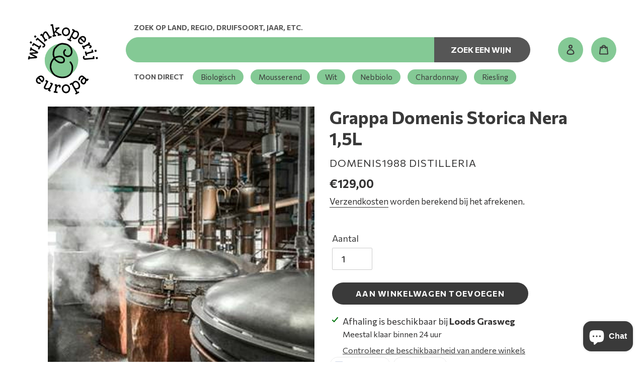

--- FILE ---
content_type: text/html; charset=utf-8
request_url: https://wijnkoperij-europa.nl/products/grappa-domenis-storica-nera-15l-0
body_size: 24422
content:
<!doctype html>
<html class="no-js" lang="nl">
<head>
  <meta charset="utf-8">
  <meta http-equiv="X-UA-Compatible" content="IE=edge,chrome=1">
  <meta name="viewport" content="width=device-width,initial-scale=1">
  <meta name="theme-color" content="#3a3a3a">

  <!-- Google Tag Manager -->
  <script>(function(w,d,s,l,i){w[l]=w[l]||[];w[l].push({'gtm.start':
  new Date().getTime(),event:'gtm.js'});var f=d.getElementsByTagName(s)[0],
  j=d.createElement(s),dl=l!='dataLayer'?'&l='+l:'';j.async=true;j.src=
  'https://www.googletagmanager.com/gtm.js?id='+i+dl;f.parentNode.insertBefore(j,f);
  })(window,document,'script','dataLayer','GTM-5SMC4LS');</script>
  <!-- End Google Tag Manager -->

  <link rel="preconnect" href="https://cdn.shopify.com" crossorigin>
  <link rel="preconnect" href="https://fonts.shopify.com" crossorigin>
  <link rel="preconnect" href="https://monorail-edge.shopifysvc.com" crossorigin>
  <link rel="preconnect" href="https://fonts.googleapis.com" crossorigin>
  <link rel="preconnect" href="https://fonts.gstatic.com" crossorigin>

  <link rel="preload" href="//wijnkoperij-europa.nl/cdn/shop/t/13/assets/theme.css?v=144052289295553305011752508333" as="style">
  <link rel="preload" href="//wijnkoperij-europa.nl/cdn/shop/t/13/assets/theme.js?v=113636141624524512211752508333" as="script">
  <link rel="preload" href="//wijnkoperij-europa.nl/cdn/shop/t/13/assets/lazysizes.js?v=63098554868324070131752508333" as="script">

  
  <link rel="preconnect" href="https://fonts.gstatic.com">
  <link href="https://fonts.googleapis.com/css2?family=Commissioner:wght@400;500;600;700&display=swap" rel="stylesheet"><link rel="canonical" href="https://wijnkoperij-europa.nl/products/grappa-domenis-storica-nera-15l-0"><link rel="icon" href="//wijnkoperij-europa.nl/cdn/shop/files/favicon_02ea98e2-361e-45c3-ba37-51e4d9162e10_96x96.png?v=1752249215" sizes="96x96" type="image/png">
    <link rel="shortcut icon" href="//wijnkoperij-europa.nl/cdn/shop/files/favicon_02ea98e2-361e-45c3-ba37-51e4d9162e10_32x32.png?v=1752249215" type="image/png"><title>Grappa Domenis Storica Nera 1,5L
&ndash; wijnkoperijeuropa</title><!-- /snippets/social-meta-tags.liquid -->




<meta property="og:site_name" content="wijnkoperijeuropa">
<meta property="og:url" content="https://wijnkoperij-europa.nl/products/grappa-domenis-storica-nera-15l-0">
<meta property="og:title" content="Grappa Domenis Storica Nera 1,5L">
<meta property="og:type" content="product">
<meta property="og:description" content="Wijnkoperij Europa is een wijnbedrijf dat zelf wijnen importeert. In onze wijnen staan wij voor traditie en precisie, met een grote dosis drinkplezier natuurlijk.">

  <meta property="og:price:amount" content="129,00">
  <meta property="og:price:currency" content="EUR">

<meta property="og:image" content="http://wijnkoperij-europa.nl/cdn/shop/products/9c89f26e-image006_b22a30df-98ea-4299-b6a8-dd95843528a7_1200x1200.jpg?v=1608633715">
<meta property="og:image:secure_url" content="https://wijnkoperij-europa.nl/cdn/shop/products/9c89f26e-image006_b22a30df-98ea-4299-b6a8-dd95843528a7_1200x1200.jpg?v=1608633715">


<meta name="twitter:card" content="summary_large_image">
<meta name="twitter:title" content="Grappa Domenis Storica Nera 1,5L">
<meta name="twitter:description" content="Wijnkoperij Europa is een wijnbedrijf dat zelf wijnen importeert. In onze wijnen staan wij voor traditie en precisie, met een grote dosis drinkplezier natuurlijk.">

  
<style data-shopify>
  :root {
    --color-text: #3a3a3a;
    --color-text-rgb: 58, 58, 58;
    --color-body-text: #333232;
    --color-sale-text: #ea0606;
    --color-small-button-text-border: #3a3a3a;
    --color-text-field: #ffffff;
    --color-text-field-text: #000000;
    --color-text-field-text-rgb: 0, 0, 0;

    --color-btn-primary: #3a3a3a;
    --color-btn-primary-darker: #212121;
    --color-btn-primary-text: #ffffff;

    --color-blankstate: rgba(51, 50, 50, 0.35);
    --color-blankstate-border: rgba(51, 50, 50, 0.2);
    --color-blankstate-background: rgba(51, 50, 50, 0.1);

    --color-text-focus:#606060;
    --color-overlay-text-focus:#e6e6e6;
    --color-btn-primary-focus:#606060;
    --color-btn-social-focus:#d2d2d2;
    --color-small-button-text-border-focus:#606060;
    --predictive-search-focus:#f2f2f2;

    --color-body: #ffffff;
    --color-bg: #ffffff;
    --color-bg-rgb: 255, 255, 255;
    --color-bg-alt: rgba(51, 50, 50, 0.05);
    --color-bg-currency-selector: rgba(51, 50, 50, 0.2);

    --color-overlay-title-text: #ffffff;
    --color-image-overlay: #685858;
    --color-image-overlay-rgb: 104, 88, 88;--opacity-image-overlay: 0.4;--hover-overlay-opacity: 0.8;

    --color-border: #ebebeb;
    --color-border-form: #cccccc;
    --color-border-form-darker: #b3b3b3;

    --svg-select-icon: url(//wijnkoperij-europa.nl/cdn/shop/t/13/assets/ico-select.svg?v=29003672709104678581752508357);
    --slick-img-url: url(//wijnkoperij-europa.nl/cdn/shop/t/13/assets/ajax-loader.gif?v=41356863302472015721752508333);

    --font-weight-body--bold: 700;
    --font-weight-body--bolder: 700;

    --font-stack-header: 'Commissioner', sans-serif;
    --font-style-header: uppercase;
    --font-weight-header: 700;

    --font-stack-body: 'Commissioner', sans-serif;
    --font-style-body: normal;
    --font-weight-body: 400;

    --font-size-header: 26;

    --font-size-base: 18;

    --font-h1-desktop: 35;
    --font-h1-mobile: 32;
    --font-h2-desktop: 20;
    --font-h2-mobile: 18;
    --font-h3-mobile: 20;
    --font-h4-desktop: 17;
    --font-h4-mobile: 15;
    --font-h5-desktop: 15;
    --font-h5-mobile: 13;
    --font-h6-desktop: 14;
    --font-h6-mobile: 12;

    --font-mega-title-large-desktop: 65;

    --font-rich-text-large: 20;
    --font-rich-text-small: 15;

    
--color-video-bg: #f2f2f2;

    
    --global-color-image-loader-primary: rgba(58, 58, 58, 0.06);
    --global-color-image-loader-secondary: rgba(58, 58, 58, 0.12);
  }
</style>


  <style>*,::after,::before{box-sizing:border-box}body{margin:0}body,html{background-color:var(--color-body)}body,button{font-size:calc(var(--font-size-base) * 1px);font-family:var(--font-stack-body);font-style:var(--font-style-body);font-weight:var(--font-weight-body);color:var(--color-text);line-height:1.5}body,button{-webkit-font-smoothing:antialiased;-webkit-text-size-adjust:100%}.border-bottom{border-bottom:1px solid var(--color-border)}.btn--link{background-color:transparent;border:0;margin:0;color:var(--color-text);text-align:left}.text-right{text-align:right}.icon{display:inline-block;width:20px;height:20px;vertical-align:middle;fill:currentColor}.icon__fallback-text,.visually-hidden{position:absolute!important;overflow:hidden;clip:rect(0 0 0 0);height:1px;width:1px;margin:-1px;padding:0;border:0}svg.icon:not(.icon--full-color) circle,svg.icon:not(.icon--full-color) ellipse,svg.icon:not(.icon--full-color) g,svg.icon:not(.icon--full-color) line,svg.icon:not(.icon--full-color) path,svg.icon:not(.icon--full-color) polygon,svg.icon:not(.icon--full-color) polyline,svg.icon:not(.icon--full-color) rect,symbol.icon:not(.icon--full-color) circle,symbol.icon:not(.icon--full-color) ellipse,symbol.icon:not(.icon--full-color) g,symbol.icon:not(.icon--full-color) line,symbol.icon:not(.icon--full-color) path,symbol.icon:not(.icon--full-color) polygon,symbol.icon:not(.icon--full-color) polyline,symbol.icon:not(.icon--full-color) rect{fill:inherit;stroke:inherit}li{list-style:none}.list--inline{padding:0;margin:0}.list--inline>li{display:inline-block;margin-bottom:0;vertical-align:middle}a{color:var(--color-text);text-decoration:none}.h1,.h2,h1,h2{margin:0 0 17.5px;font-family:var(--font-stack-header);font-style:var(--font-style-header);font-weight:var(--font-weight-header);line-height:1.2;overflow-wrap:break-word;word-wrap:break-word}.h1 a,.h2 a,h1 a,h2 a{color:inherit;text-decoration:none;font-weight:inherit}.h1,h1{font-size:calc(((var(--font-h1-desktop))/ (var(--font-size-base))) * 1em);text-transform:none;letter-spacing:0}@media only screen and (max-width:749px){.h1,h1{font-size:calc(((var(--font-h1-mobile))/ (var(--font-size-base))) * 1em)}}.h2,h2{font-size:calc(((var(--font-h2-desktop))/ (var(--font-size-base))) * 1em);text-transform:uppercase;letter-spacing:.1em}@media only screen and (max-width:749px){.h2,h2{font-size:calc(((var(--font-h2-mobile))/ (var(--font-size-base))) * 1em)}}p{color:var(--color-body-text);margin:0 0 19.44444px}@media only screen and (max-width:749px){p{font-size:calc(((var(--font-size-base) - 1)/ (var(--font-size-base))) * 1em)}}p:last-child{margin-bottom:0}@media only screen and (max-width:749px){.small--hide{display:none!important}}.grid{list-style:none;margin:0;padding:0;margin-left:-30px}.grid::after{content:'';display:table;clear:both}@media only screen and (max-width:749px){.grid{margin-left:-22px}}.grid::after{content:'';display:table;clear:both}.grid--no-gutters{margin-left:0}.grid--no-gutters .grid__item{padding-left:0}.grid--table{display:table;table-layout:fixed;width:100%}.grid--table>.grid__item{float:none;display:table-cell;vertical-align:middle}.grid__item{float:left;padding-left:30px;width:100%}@media only screen and (max-width:749px){.grid__item{padding-left:22px}}.grid__item[class*="--push"]{position:relative}@media only screen and (min-width:750px){.medium-up--one-quarter{width:25%}.medium-up--push-one-third{width:33.33%}.medium-up--one-half{width:50%}.medium-up--push-one-third{left:33.33%;position:relative}}.site-header{position:relative;background-color:var(--color-body)}@media only screen and (max-width:749px){.site-header{border-bottom:1px solid var(--color-border)}}@media only screen and (min-width:750px){.site-header{padding:0 55px}.site-header.logo--center{padding-top:30px}}.site-header__logo{margin:15px 0}.logo-align--center .site-header__logo{text-align:center;margin:0 auto}@media only screen and (max-width:749px){.logo-align--center .site-header__logo{text-align:left;margin:15px 0}}@media only screen and (max-width:749px){.site-header__logo{padding-left:22px;text-align:left}.site-header__logo img{margin:0}}.site-header__logo-link{display:inline-block;word-break:break-word}@media only screen and (min-width:750px){.logo-align--center .site-header__logo-link{margin:0 auto}}.site-header__logo-image{display:block}@media only screen and (min-width:750px){.site-header__logo-image{margin:0 auto}}.site-header__logo-image img{width:100%}.site-header__logo-image--centered img{margin:0 auto}.site-header__logo img{display:block}.site-header__icons{position:relative;white-space:nowrap}@media only screen and (max-width:749px){.site-header__icons{width:auto;padding-right:13px}.site-header__icons .btn--link,.site-header__icons .site-header__cart{font-size:calc(((var(--font-size-base))/ (var(--font-size-base))) * 1em)}}.site-header__icons-wrapper{position:relative;display:-webkit-flex;display:-ms-flexbox;display:flex;width:100%;-ms-flex-align:center;-webkit-align-items:center;-moz-align-items:center;-ms-align-items:center;-o-align-items:center;align-items:center;-webkit-justify-content:flex-end;-ms-justify-content:flex-end;justify-content:flex-end}.site-header__account,.site-header__cart,.site-header__search{position:relative}.site-header__search.site-header__icon{display:none}@media only screen and (min-width:1400px){.site-header__search.site-header__icon{display:block}}.site-header__search-toggle{display:block}@media only screen and (min-width:750px){.site-header__account,.site-header__cart{padding:10px 11px}}.site-header__cart-title,.site-header__search-title{position:absolute!important;overflow:hidden;clip:rect(0 0 0 0);height:1px;width:1px;margin:-1px;padding:0;border:0;display:block;vertical-align:middle}.site-header__cart-title{margin-right:3px}.site-header__cart-count{display:flex;align-items:center;justify-content:center;position:absolute;right:.4rem;top:.2rem;font-weight:700;background-color:var(--color-btn-primary);color:var(--color-btn-primary-text);border-radius:50%;min-width:1em;height:1em}.site-header__cart-count span{font-family:HelveticaNeue,"Helvetica Neue",Helvetica,Arial,sans-serif;font-size:calc(11em / 16);line-height:1}@media only screen and (max-width:749px){.site-header__cart-count{top:calc(7em / 16);right:0;border-radius:50%;min-width:calc(19em / 16);height:calc(19em / 16)}}@media only screen and (max-width:749px){.site-header__cart-count span{padding:.25em calc(6em / 16);font-size:12px}}.site-header__menu{display:none}@media only screen and (max-width:749px){.site-header__icon{display:inline-block;vertical-align:middle;padding:10px 11px;margin:0}}@media only screen and (min-width:750px){.site-header__icon .icon-search{margin-right:3px}}.announcement-bar{z-index:10;position:relative;text-align:center;border-bottom:1px solid transparent;padding:2px}.announcement-bar__link{display:block}.announcement-bar__message{display:block;padding:11px 22px;font-size:calc(((16)/ (var(--font-size-base))) * 1em);font-weight:var(--font-weight-header)}@media only screen and (min-width:750px){.announcement-bar__message{padding-left:55px;padding-right:55px}}.site-nav{position:relative;padding:0;text-align:center;margin:25px 0}.site-nav a{padding:3px 10px}.site-nav__link{display:block;white-space:nowrap}.site-nav--centered .site-nav__link{padding-top:0}.site-nav__link .icon-chevron-down{width:calc(8em / 16);height:calc(8em / 16);margin-left:.5rem}.site-nav__label{border-bottom:1px solid transparent}.site-nav__link--active .site-nav__label{border-bottom-color:var(--color-text)}.site-nav__link--button{border:none;background-color:transparent;padding:3px 10px}.site-header__mobile-nav{z-index:11;position:relative;background-color:var(--color-body)}@media only screen and (max-width:749px){.site-header__mobile-nav{display:-webkit-flex;display:-ms-flexbox;display:flex;width:100%;-ms-flex-align:center;-webkit-align-items:center;-moz-align-items:center;-ms-align-items:center;-o-align-items:center;align-items:center}}.mobile-nav--open .icon-close{display:none}.main-content{opacity:0}.main-content .shopify-section{display:none}.main-content .shopify-section:first-child{display:inherit}.critical-hidden{display:none}</style>

  <script>
    window.performance.mark('debut:theme_stylesheet_loaded.start');

    function onLoadStylesheet() {
      performance.mark('debut:theme_stylesheet_loaded.end');
      performance.measure('debut:theme_stylesheet_loaded', 'debut:theme_stylesheet_loaded.start', 'debut:theme_stylesheet_loaded.end');

      var url = "//wijnkoperij-europa.nl/cdn/shop/t/13/assets/theme.css?v=144052289295553305011752508333";
      var link = document.querySelector('link[href="' + url + '"]');
      link.loaded = true;
      link.dispatchEvent(new Event('load'));
    }
  </script>

  <link rel="stylesheet" href="//wijnkoperij-europa.nl/cdn/shop/t/13/assets/theme.css?v=144052289295553305011752508333" type="text/css" media="print" onload="this.media='all';onLoadStylesheet()">

  <script>
    var theme = {
      breakpoints: {
        medium: 750,
        large: 990,
        widescreen: 1400
      },
      strings: {
        addToCart: "Aan winkelwagen toevoegen",
        soldOut: "Uitverkocht",
        unavailable: "Niet beschikbaar",
        regularPrice: "Normale prijs",
        salePrice: "Aanbiedingsprijs",
        sale: "Aanbieding",
        fromLowestPrice: "van [price]",
        vendor: "Verkoper",
        showMore: "Laat meer zien",
        showLess: "Laat minder zien",
        searchFor: "Zoeken naar",
        addressError: "Fout bij het opzoeken van dat adres",
        addressNoResults: "Geen resultaten voor dat adres",
        addressQueryLimit: "Je hebt de gebruikslimiet van de Google API overschreden. Overweeg een upgrade naar een \u003ca href=\"https:\/\/developers.google.com\/maps\/premium\/usage-limits\"\u003ePremium-pakket\u003c\/a\u003e.",
        authError: "Er is een probleem opgetreden bij het verifiëren van je Google Maps-account.",
        newWindow: "Opent in een nieuw venster.",
        external: "Opent externe website.",
        newWindowExternal: "Opent externe website in een nieuw venster.",
        removeLabel: "[product] verwijderen",
        update: "Bijwerken",
        quantity: "Aantal",
        discountedTotal: "Totale korting",
        regularTotal: "Totaal normaal",
        priceColumn: "Zie kolom Prijs voor kortingsdetails.",
        quantityMinimumMessage: "Hoeveelheid moet 1 of meer zijn",
        cartError: "Er is een fout opgetreden bij het bijwerken van je winkelwagen. Probeer het opnieuw.",
        removedItemMessage: "\u003cspan class=\"cart__removed-product-details\"\u003e([quantity]) [link]\u003c\/span\u003e uit je winkelwagen verwijderd.",
        unitPrice: "Eenheidsprijs",
        unitPriceSeparator: "per",
        oneCartCount: "1 artikel",
        otherCartCount: "[count] artikelen",
        quantityLabel: "Aantal: [count]",
        products: "Producten",
        loading: "Laden",
        number_of_results: "[result_number] van [results_count]",
        number_of_results_found: "[results_count] resultaten gevonden",
        one_result_found: "1 resultaat gevonden"
      },
      moneyFormat: "€{{amount_with_comma_separator}}",
      moneyFormatWithCurrency: "€{{amount_with_comma_separator}} EUR",
      settings: {
        predictiveSearchEnabled: true,
        predictiveSearchShowPrice: false,
        predictiveSearchShowVendor: true
      },
      stylesheet: "//wijnkoperij-europa.nl/cdn/shop/t/13/assets/theme.css?v=144052289295553305011752508333"
    }

    document.documentElement.className = document.documentElement.className.replace('no-js', 'js');
  </script><script src="//wijnkoperij-europa.nl/cdn/shop/t/13/assets/theme.js?v=113636141624524512211752508333" defer="defer"></script>
  <script src="//wijnkoperij-europa.nl/cdn/shop/t/13/assets/lazysizes.js?v=63098554868324070131752508333" async="async"></script>

  <script type="text/javascript">
    if (window.MSInputMethodContext && document.documentMode) {
      var scripts = document.getElementsByTagName('script')[0];
      var polyfill = document.createElement("script");
      polyfill.defer = true;
      polyfill.src = "//wijnkoperij-europa.nl/cdn/shop/t/13/assets/ie11CustomProperties.min.js?v=146208399201472936201752508333";

      scripts.parentNode.insertBefore(polyfill, scripts);
    }
  </script>

  <script>window.performance && window.performance.mark && window.performance.mark('shopify.content_for_header.start');</script><meta id="shopify-digital-wallet" name="shopify-digital-wallet" content="/51490979993/digital_wallets/dialog">
<link rel="alternate" type="application/json+oembed" href="https://wijnkoperij-europa.nl/products/grappa-domenis-storica-nera-15l-0.oembed">
<script async="async" src="/checkouts/internal/preloads.js?locale=nl-NL"></script>
<script id="shopify-features" type="application/json">{"accessToken":"43e3c8a891a31345636217dda50104ce","betas":["rich-media-storefront-analytics"],"domain":"wijnkoperij-europa.nl","predictiveSearch":true,"shopId":51490979993,"locale":"nl"}</script>
<script>var Shopify = Shopify || {};
Shopify.shop = "wijnkoperijeuropa.myshopify.com";
Shopify.locale = "nl";
Shopify.currency = {"active":"EUR","rate":"1.0"};
Shopify.country = "NL";
Shopify.theme = {"name":"Wijnkoperij Europa - New Theme","id":183404167509,"schema_name":"Wijnkoperij Europa","schema_version":"1.0.0","theme_store_id":null,"role":"main"};
Shopify.theme.handle = "null";
Shopify.theme.style = {"id":null,"handle":null};
Shopify.cdnHost = "wijnkoperij-europa.nl/cdn";
Shopify.routes = Shopify.routes || {};
Shopify.routes.root = "/";</script>
<script type="module">!function(o){(o.Shopify=o.Shopify||{}).modules=!0}(window);</script>
<script>!function(o){function n(){var o=[];function n(){o.push(Array.prototype.slice.apply(arguments))}return n.q=o,n}var t=o.Shopify=o.Shopify||{};t.loadFeatures=n(),t.autoloadFeatures=n()}(window);</script>
<script id="shop-js-analytics" type="application/json">{"pageType":"product"}</script>
<script defer="defer" async type="module" src="//wijnkoperij-europa.nl/cdn/shopifycloud/shop-js/modules/v2/client.init-shop-cart-sync_BHF27ruw.nl.esm.js"></script>
<script defer="defer" async type="module" src="//wijnkoperij-europa.nl/cdn/shopifycloud/shop-js/modules/v2/chunk.common_Dwaf6e9K.esm.js"></script>
<script type="module">
  await import("//wijnkoperij-europa.nl/cdn/shopifycloud/shop-js/modules/v2/client.init-shop-cart-sync_BHF27ruw.nl.esm.js");
await import("//wijnkoperij-europa.nl/cdn/shopifycloud/shop-js/modules/v2/chunk.common_Dwaf6e9K.esm.js");

  window.Shopify.SignInWithShop?.initShopCartSync?.({"fedCMEnabled":true,"windoidEnabled":true});

</script>
<script>(function() {
  var isLoaded = false;
  function asyncLoad() {
    if (isLoaded) return;
    isLoaded = true;
    var urls = ["https:\/\/chimpstatic.com\/mcjs-connected\/js\/users\/e5952170d43cd947a7bd6fab4\/6bef2b34edb93f144e523b6e3.js?shop=wijnkoperijeuropa.myshopify.com","https:\/\/av-northern-apps.com\/js\/agecheckerplus_mG35tH2eGxRu7PQW.js?shop=wijnkoperijeuropa.myshopify.com","https:\/\/d1639lhkj5l89m.cloudfront.net\/js\/storefront\/uppromote.js?shop=wijnkoperijeuropa.myshopify.com","https:\/\/cdn.tabarn.app\/cdn\/automatic-discount\/automatic-discount-v2.min.js?shop=wijnkoperijeuropa.myshopify.com"];
    for (var i = 0; i < urls.length; i++) {
      var s = document.createElement('script');
      s.type = 'text/javascript';
      s.async = true;
      s.src = urls[i];
      var x = document.getElementsByTagName('script')[0];
      x.parentNode.insertBefore(s, x);
    }
  };
  if(window.attachEvent) {
    window.attachEvent('onload', asyncLoad);
  } else {
    window.addEventListener('load', asyncLoad, false);
  }
})();</script>
<script id="__st">var __st={"a":51490979993,"offset":3600,"reqid":"0452b431-a56c-406d-9199-fda6f7a2fff6-1768645636","pageurl":"wijnkoperij-europa.nl\/products\/grappa-domenis-storica-nera-15l-0","u":"c18bf44609d1","p":"product","rtyp":"product","rid":6029865418905};</script>
<script>window.ShopifyPaypalV4VisibilityTracking = true;</script>
<script id="captcha-bootstrap">!function(){'use strict';const t='contact',e='account',n='new_comment',o=[[t,t],['blogs',n],['comments',n],[t,'customer']],c=[[e,'customer_login'],[e,'guest_login'],[e,'recover_customer_password'],[e,'create_customer']],r=t=>t.map((([t,e])=>`form[action*='/${t}']:not([data-nocaptcha='true']) input[name='form_type'][value='${e}']`)).join(','),a=t=>()=>t?[...document.querySelectorAll(t)].map((t=>t.form)):[];function s(){const t=[...o],e=r(t);return a(e)}const i='password',u='form_key',d=['recaptcha-v3-token','g-recaptcha-response','h-captcha-response',i],f=()=>{try{return window.sessionStorage}catch{return}},m='__shopify_v',_=t=>t.elements[u];function p(t,e,n=!1){try{const o=window.sessionStorage,c=JSON.parse(o.getItem(e)),{data:r}=function(t){const{data:e,action:n}=t;return t[m]||n?{data:e,action:n}:{data:t,action:n}}(c);for(const[e,n]of Object.entries(r))t.elements[e]&&(t.elements[e].value=n);n&&o.removeItem(e)}catch(o){console.error('form repopulation failed',{error:o})}}const l='form_type',E='cptcha';function T(t){t.dataset[E]=!0}const w=window,h=w.document,L='Shopify',v='ce_forms',y='captcha';let A=!1;((t,e)=>{const n=(g='f06e6c50-85a8-45c8-87d0-21a2b65856fe',I='https://cdn.shopify.com/shopifycloud/storefront-forms-hcaptcha/ce_storefront_forms_captcha_hcaptcha.v1.5.2.iife.js',D={infoText:'Beschermd door hCaptcha',privacyText:'Privacy',termsText:'Voorwaarden'},(t,e,n)=>{const o=w[L][v],c=o.bindForm;if(c)return c(t,g,e,D).then(n);var r;o.q.push([[t,g,e,D],n]),r=I,A||(h.body.append(Object.assign(h.createElement('script'),{id:'captcha-provider',async:!0,src:r})),A=!0)});var g,I,D;w[L]=w[L]||{},w[L][v]=w[L][v]||{},w[L][v].q=[],w[L][y]=w[L][y]||{},w[L][y].protect=function(t,e){n(t,void 0,e),T(t)},Object.freeze(w[L][y]),function(t,e,n,w,h,L){const[v,y,A,g]=function(t,e,n){const i=e?o:[],u=t?c:[],d=[...i,...u],f=r(d),m=r(i),_=r(d.filter((([t,e])=>n.includes(e))));return[a(f),a(m),a(_),s()]}(w,h,L),I=t=>{const e=t.target;return e instanceof HTMLFormElement?e:e&&e.form},D=t=>v().includes(t);t.addEventListener('submit',(t=>{const e=I(t);if(!e)return;const n=D(e)&&!e.dataset.hcaptchaBound&&!e.dataset.recaptchaBound,o=_(e),c=g().includes(e)&&(!o||!o.value);(n||c)&&t.preventDefault(),c&&!n&&(function(t){try{if(!f())return;!function(t){const e=f();if(!e)return;const n=_(t);if(!n)return;const o=n.value;o&&e.removeItem(o)}(t);const e=Array.from(Array(32),(()=>Math.random().toString(36)[2])).join('');!function(t,e){_(t)||t.append(Object.assign(document.createElement('input'),{type:'hidden',name:u})),t.elements[u].value=e}(t,e),function(t,e){const n=f();if(!n)return;const o=[...t.querySelectorAll(`input[type='${i}']`)].map((({name:t})=>t)),c=[...d,...o],r={};for(const[a,s]of new FormData(t).entries())c.includes(a)||(r[a]=s);n.setItem(e,JSON.stringify({[m]:1,action:t.action,data:r}))}(t,e)}catch(e){console.error('failed to persist form',e)}}(e),e.submit())}));const S=(t,e)=>{t&&!t.dataset[E]&&(n(t,e.some((e=>e===t))),T(t))};for(const o of['focusin','change'])t.addEventListener(o,(t=>{const e=I(t);D(e)&&S(e,y())}));const B=e.get('form_key'),M=e.get(l),P=B&&M;t.addEventListener('DOMContentLoaded',(()=>{const t=y();if(P)for(const e of t)e.elements[l].value===M&&p(e,B);[...new Set([...A(),...v().filter((t=>'true'===t.dataset.shopifyCaptcha))])].forEach((e=>S(e,t)))}))}(h,new URLSearchParams(w.location.search),n,t,e,['guest_login'])})(!0,!0)}();</script>
<script integrity="sha256-4kQ18oKyAcykRKYeNunJcIwy7WH5gtpwJnB7kiuLZ1E=" data-source-attribution="shopify.loadfeatures" defer="defer" src="//wijnkoperij-europa.nl/cdn/shopifycloud/storefront/assets/storefront/load_feature-a0a9edcb.js" crossorigin="anonymous"></script>
<script data-source-attribution="shopify.dynamic_checkout.dynamic.init">var Shopify=Shopify||{};Shopify.PaymentButton=Shopify.PaymentButton||{isStorefrontPortableWallets:!0,init:function(){window.Shopify.PaymentButton.init=function(){};var t=document.createElement("script");t.src="https://wijnkoperij-europa.nl/cdn/shopifycloud/portable-wallets/latest/portable-wallets.nl.js",t.type="module",document.head.appendChild(t)}};
</script>
<script data-source-attribution="shopify.dynamic_checkout.buyer_consent">
  function portableWalletsHideBuyerConsent(e){var t=document.getElementById("shopify-buyer-consent"),n=document.getElementById("shopify-subscription-policy-button");t&&n&&(t.classList.add("hidden"),t.setAttribute("aria-hidden","true"),n.removeEventListener("click",e))}function portableWalletsShowBuyerConsent(e){var t=document.getElementById("shopify-buyer-consent"),n=document.getElementById("shopify-subscription-policy-button");t&&n&&(t.classList.remove("hidden"),t.removeAttribute("aria-hidden"),n.addEventListener("click",e))}window.Shopify?.PaymentButton&&(window.Shopify.PaymentButton.hideBuyerConsent=portableWalletsHideBuyerConsent,window.Shopify.PaymentButton.showBuyerConsent=portableWalletsShowBuyerConsent);
</script>
<script data-source-attribution="shopify.dynamic_checkout.cart.bootstrap">document.addEventListener("DOMContentLoaded",(function(){function t(){return document.querySelector("shopify-accelerated-checkout-cart, shopify-accelerated-checkout")}if(t())Shopify.PaymentButton.init();else{new MutationObserver((function(e,n){t()&&(Shopify.PaymentButton.init(),n.disconnect())})).observe(document.body,{childList:!0,subtree:!0})}}));
</script>
<script id='scb4127' type='text/javascript' async='' src='https://wijnkoperij-europa.nl/cdn/shopifycloud/privacy-banner/storefront-banner.js'></script>
<script>window.performance && window.performance.mark && window.performance.mark('shopify.content_for_header.end');</script>


<script src="https://cdn.shopify.com/extensions/7bc9bb47-adfa-4267-963e-cadee5096caf/inbox-1252/assets/inbox-chat-loader.js" type="text/javascript" defer="defer"></script>
<link href="https://monorail-edge.shopifysvc.com" rel="dns-prefetch">
<script>(function(){if ("sendBeacon" in navigator && "performance" in window) {try {var session_token_from_headers = performance.getEntriesByType('navigation')[0].serverTiming.find(x => x.name == '_s').description;} catch {var session_token_from_headers = undefined;}var session_cookie_matches = document.cookie.match(/_shopify_s=([^;]*)/);var session_token_from_cookie = session_cookie_matches && session_cookie_matches.length === 2 ? session_cookie_matches[1] : "";var session_token = session_token_from_headers || session_token_from_cookie || "";function handle_abandonment_event(e) {var entries = performance.getEntries().filter(function(entry) {return /monorail-edge.shopifysvc.com/.test(entry.name);});if (!window.abandonment_tracked && entries.length === 0) {window.abandonment_tracked = true;var currentMs = Date.now();var navigation_start = performance.timing.navigationStart;var payload = {shop_id: 51490979993,url: window.location.href,navigation_start,duration: currentMs - navigation_start,session_token,page_type: "product"};window.navigator.sendBeacon("https://monorail-edge.shopifysvc.com/v1/produce", JSON.stringify({schema_id: "online_store_buyer_site_abandonment/1.1",payload: payload,metadata: {event_created_at_ms: currentMs,event_sent_at_ms: currentMs}}));}}window.addEventListener('pagehide', handle_abandonment_event);}}());</script>
<script id="web-pixels-manager-setup">(function e(e,d,r,n,o){if(void 0===o&&(o={}),!Boolean(null===(a=null===(i=window.Shopify)||void 0===i?void 0:i.analytics)||void 0===a?void 0:a.replayQueue)){var i,a;window.Shopify=window.Shopify||{};var t=window.Shopify;t.analytics=t.analytics||{};var s=t.analytics;s.replayQueue=[],s.publish=function(e,d,r){return s.replayQueue.push([e,d,r]),!0};try{self.performance.mark("wpm:start")}catch(e){}var l=function(){var e={modern:/Edge?\/(1{2}[4-9]|1[2-9]\d|[2-9]\d{2}|\d{4,})\.\d+(\.\d+|)|Firefox\/(1{2}[4-9]|1[2-9]\d|[2-9]\d{2}|\d{4,})\.\d+(\.\d+|)|Chrom(ium|e)\/(9{2}|\d{3,})\.\d+(\.\d+|)|(Maci|X1{2}).+ Version\/(15\.\d+|(1[6-9]|[2-9]\d|\d{3,})\.\d+)([,.]\d+|)( \(\w+\)|)( Mobile\/\w+|) Safari\/|Chrome.+OPR\/(9{2}|\d{3,})\.\d+\.\d+|(CPU[ +]OS|iPhone[ +]OS|CPU[ +]iPhone|CPU IPhone OS|CPU iPad OS)[ +]+(15[._]\d+|(1[6-9]|[2-9]\d|\d{3,})[._]\d+)([._]\d+|)|Android:?[ /-](13[3-9]|1[4-9]\d|[2-9]\d{2}|\d{4,})(\.\d+|)(\.\d+|)|Android.+Firefox\/(13[5-9]|1[4-9]\d|[2-9]\d{2}|\d{4,})\.\d+(\.\d+|)|Android.+Chrom(ium|e)\/(13[3-9]|1[4-9]\d|[2-9]\d{2}|\d{4,})\.\d+(\.\d+|)|SamsungBrowser\/([2-9]\d|\d{3,})\.\d+/,legacy:/Edge?\/(1[6-9]|[2-9]\d|\d{3,})\.\d+(\.\d+|)|Firefox\/(5[4-9]|[6-9]\d|\d{3,})\.\d+(\.\d+|)|Chrom(ium|e)\/(5[1-9]|[6-9]\d|\d{3,})\.\d+(\.\d+|)([\d.]+$|.*Safari\/(?![\d.]+ Edge\/[\d.]+$))|(Maci|X1{2}).+ Version\/(10\.\d+|(1[1-9]|[2-9]\d|\d{3,})\.\d+)([,.]\d+|)( \(\w+\)|)( Mobile\/\w+|) Safari\/|Chrome.+OPR\/(3[89]|[4-9]\d|\d{3,})\.\d+\.\d+|(CPU[ +]OS|iPhone[ +]OS|CPU[ +]iPhone|CPU IPhone OS|CPU iPad OS)[ +]+(10[._]\d+|(1[1-9]|[2-9]\d|\d{3,})[._]\d+)([._]\d+|)|Android:?[ /-](13[3-9]|1[4-9]\d|[2-9]\d{2}|\d{4,})(\.\d+|)(\.\d+|)|Mobile Safari.+OPR\/([89]\d|\d{3,})\.\d+\.\d+|Android.+Firefox\/(13[5-9]|1[4-9]\d|[2-9]\d{2}|\d{4,})\.\d+(\.\d+|)|Android.+Chrom(ium|e)\/(13[3-9]|1[4-9]\d|[2-9]\d{2}|\d{4,})\.\d+(\.\d+|)|Android.+(UC? ?Browser|UCWEB|U3)[ /]?(15\.([5-9]|\d{2,})|(1[6-9]|[2-9]\d|\d{3,})\.\d+)\.\d+|SamsungBrowser\/(5\.\d+|([6-9]|\d{2,})\.\d+)|Android.+MQ{2}Browser\/(14(\.(9|\d{2,})|)|(1[5-9]|[2-9]\d|\d{3,})(\.\d+|))(\.\d+|)|K[Aa][Ii]OS\/(3\.\d+|([4-9]|\d{2,})\.\d+)(\.\d+|)/},d=e.modern,r=e.legacy,n=navigator.userAgent;return n.match(d)?"modern":n.match(r)?"legacy":"unknown"}(),u="modern"===l?"modern":"legacy",c=(null!=n?n:{modern:"",legacy:""})[u],f=function(e){return[e.baseUrl,"/wpm","/b",e.hashVersion,"modern"===e.buildTarget?"m":"l",".js"].join("")}({baseUrl:d,hashVersion:r,buildTarget:u}),m=function(e){var d=e.version,r=e.bundleTarget,n=e.surface,o=e.pageUrl,i=e.monorailEndpoint;return{emit:function(e){var a=e.status,t=e.errorMsg,s=(new Date).getTime(),l=JSON.stringify({metadata:{event_sent_at_ms:s},events:[{schema_id:"web_pixels_manager_load/3.1",payload:{version:d,bundle_target:r,page_url:o,status:a,surface:n,error_msg:t},metadata:{event_created_at_ms:s}}]});if(!i)return console&&console.warn&&console.warn("[Web Pixels Manager] No Monorail endpoint provided, skipping logging."),!1;try{return self.navigator.sendBeacon.bind(self.navigator)(i,l)}catch(e){}var u=new XMLHttpRequest;try{return u.open("POST",i,!0),u.setRequestHeader("Content-Type","text/plain"),u.send(l),!0}catch(e){return console&&console.warn&&console.warn("[Web Pixels Manager] Got an unhandled error while logging to Monorail."),!1}}}}({version:r,bundleTarget:l,surface:e.surface,pageUrl:self.location.href,monorailEndpoint:e.monorailEndpoint});try{o.browserTarget=l,function(e){var d=e.src,r=e.async,n=void 0===r||r,o=e.onload,i=e.onerror,a=e.sri,t=e.scriptDataAttributes,s=void 0===t?{}:t,l=document.createElement("script"),u=document.querySelector("head"),c=document.querySelector("body");if(l.async=n,l.src=d,a&&(l.integrity=a,l.crossOrigin="anonymous"),s)for(var f in s)if(Object.prototype.hasOwnProperty.call(s,f))try{l.dataset[f]=s[f]}catch(e){}if(o&&l.addEventListener("load",o),i&&l.addEventListener("error",i),u)u.appendChild(l);else{if(!c)throw new Error("Did not find a head or body element to append the script");c.appendChild(l)}}({src:f,async:!0,onload:function(){if(!function(){var e,d;return Boolean(null===(d=null===(e=window.Shopify)||void 0===e?void 0:e.analytics)||void 0===d?void 0:d.initialized)}()){var d=window.webPixelsManager.init(e)||void 0;if(d){var r=window.Shopify.analytics;r.replayQueue.forEach((function(e){var r=e[0],n=e[1],o=e[2];d.publishCustomEvent(r,n,o)})),r.replayQueue=[],r.publish=d.publishCustomEvent,r.visitor=d.visitor,r.initialized=!0}}},onerror:function(){return m.emit({status:"failed",errorMsg:"".concat(f," has failed to load")})},sri:function(e){var d=/^sha384-[A-Za-z0-9+/=]+$/;return"string"==typeof e&&d.test(e)}(c)?c:"",scriptDataAttributes:o}),m.emit({status:"loading"})}catch(e){m.emit({status:"failed",errorMsg:(null==e?void 0:e.message)||"Unknown error"})}}})({shopId: 51490979993,storefrontBaseUrl: "https://wijnkoperij-europa.nl",extensionsBaseUrl: "https://extensions.shopifycdn.com/cdn/shopifycloud/web-pixels-manager",monorailEndpoint: "https://monorail-edge.shopifysvc.com/unstable/produce_batch",surface: "storefront-renderer",enabledBetaFlags: ["2dca8a86"],webPixelsConfigList: [{"id":"3195273557","configuration":"{\"shopId\":\"46811\",\"env\":\"production\",\"metaData\":\"[]\"}","eventPayloadVersion":"v1","runtimeContext":"STRICT","scriptVersion":"8e11013497942cd9be82d03af35714e6","type":"APP","apiClientId":2773553,"privacyPurposes":[],"dataSharingAdjustments":{"protectedCustomerApprovalScopes":["read_customer_address","read_customer_email","read_customer_name","read_customer_personal_data","read_customer_phone"]}},{"id":"464355669","configuration":"{\"pixel_id\":\"2939881056297762\",\"pixel_type\":\"facebook_pixel\",\"metaapp_system_user_token\":\"-\"}","eventPayloadVersion":"v1","runtimeContext":"OPEN","scriptVersion":"ca16bc87fe92b6042fbaa3acc2fbdaa6","type":"APP","apiClientId":2329312,"privacyPurposes":["ANALYTICS","MARKETING","SALE_OF_DATA"],"dataSharingAdjustments":{"protectedCustomerApprovalScopes":["read_customer_address","read_customer_email","read_customer_name","read_customer_personal_data","read_customer_phone"]}},{"id":"170131797","eventPayloadVersion":"v1","runtimeContext":"LAX","scriptVersion":"1","type":"CUSTOM","privacyPurposes":["ANALYTICS"],"name":"Google Analytics tag (migrated)"},{"id":"shopify-app-pixel","configuration":"{}","eventPayloadVersion":"v1","runtimeContext":"STRICT","scriptVersion":"0450","apiClientId":"shopify-pixel","type":"APP","privacyPurposes":["ANALYTICS","MARKETING"]},{"id":"shopify-custom-pixel","eventPayloadVersion":"v1","runtimeContext":"LAX","scriptVersion":"0450","apiClientId":"shopify-pixel","type":"CUSTOM","privacyPurposes":["ANALYTICS","MARKETING"]}],isMerchantRequest: false,initData: {"shop":{"name":"wijnkoperijeuropa","paymentSettings":{"currencyCode":"EUR"},"myshopifyDomain":"wijnkoperijeuropa.myshopify.com","countryCode":"NL","storefrontUrl":"https:\/\/wijnkoperij-europa.nl"},"customer":null,"cart":null,"checkout":null,"productVariants":[{"price":{"amount":129.0,"currencyCode":"EUR"},"product":{"title":"Grappa Domenis Storica Nera 1,5L","vendor":"Domenis1988 Distilleria","id":"6029865418905","untranslatedTitle":"Grappa Domenis Storica Nera 1,5L","url":"\/products\/grappa-domenis-storica-nera-15l-0","type":"Wine"},"id":"37555065847961","image":{"src":"\/\/wijnkoperij-europa.nl\/cdn\/shop\/products\/9c89f26e-image006_b22a30df-98ea-4299-b6a8-dd95843528a7.jpg?v=1608633715"},"sku":"5883","title":"Default Title","untranslatedTitle":"Default Title"}],"purchasingCompany":null},},"https://wijnkoperij-europa.nl/cdn","fcfee988w5aeb613cpc8e4bc33m6693e112",{"modern":"","legacy":""},{"shopId":"51490979993","storefrontBaseUrl":"https:\/\/wijnkoperij-europa.nl","extensionBaseUrl":"https:\/\/extensions.shopifycdn.com\/cdn\/shopifycloud\/web-pixels-manager","surface":"storefront-renderer","enabledBetaFlags":"[\"2dca8a86\"]","isMerchantRequest":"false","hashVersion":"fcfee988w5aeb613cpc8e4bc33m6693e112","publish":"custom","events":"[[\"page_viewed\",{}],[\"product_viewed\",{\"productVariant\":{\"price\":{\"amount\":129.0,\"currencyCode\":\"EUR\"},\"product\":{\"title\":\"Grappa Domenis Storica Nera 1,5L\",\"vendor\":\"Domenis1988 Distilleria\",\"id\":\"6029865418905\",\"untranslatedTitle\":\"Grappa Domenis Storica Nera 1,5L\",\"url\":\"\/products\/grappa-domenis-storica-nera-15l-0\",\"type\":\"Wine\"},\"id\":\"37555065847961\",\"image\":{\"src\":\"\/\/wijnkoperij-europa.nl\/cdn\/shop\/products\/9c89f26e-image006_b22a30df-98ea-4299-b6a8-dd95843528a7.jpg?v=1608633715\"},\"sku\":\"5883\",\"title\":\"Default Title\",\"untranslatedTitle\":\"Default Title\"}}]]"});</script><script>
  window.ShopifyAnalytics = window.ShopifyAnalytics || {};
  window.ShopifyAnalytics.meta = window.ShopifyAnalytics.meta || {};
  window.ShopifyAnalytics.meta.currency = 'EUR';
  var meta = {"product":{"id":6029865418905,"gid":"gid:\/\/shopify\/Product\/6029865418905","vendor":"Domenis1988 Distilleria","type":"Wine","handle":"grappa-domenis-storica-nera-15l-0","variants":[{"id":37555065847961,"price":12900,"name":"Grappa Domenis Storica Nera 1,5L","public_title":null,"sku":"5883"}],"remote":false},"page":{"pageType":"product","resourceType":"product","resourceId":6029865418905,"requestId":"0452b431-a56c-406d-9199-fda6f7a2fff6-1768645636"}};
  for (var attr in meta) {
    window.ShopifyAnalytics.meta[attr] = meta[attr];
  }
</script>
<script class="analytics">
  (function () {
    var customDocumentWrite = function(content) {
      var jquery = null;

      if (window.jQuery) {
        jquery = window.jQuery;
      } else if (window.Checkout && window.Checkout.$) {
        jquery = window.Checkout.$;
      }

      if (jquery) {
        jquery('body').append(content);
      }
    };

    var hasLoggedConversion = function(token) {
      if (token) {
        return document.cookie.indexOf('loggedConversion=' + token) !== -1;
      }
      return false;
    }

    var setCookieIfConversion = function(token) {
      if (token) {
        var twoMonthsFromNow = new Date(Date.now());
        twoMonthsFromNow.setMonth(twoMonthsFromNow.getMonth() + 2);

        document.cookie = 'loggedConversion=' + token + '; expires=' + twoMonthsFromNow;
      }
    }

    var trekkie = window.ShopifyAnalytics.lib = window.trekkie = window.trekkie || [];
    if (trekkie.integrations) {
      return;
    }
    trekkie.methods = [
      'identify',
      'page',
      'ready',
      'track',
      'trackForm',
      'trackLink'
    ];
    trekkie.factory = function(method) {
      return function() {
        var args = Array.prototype.slice.call(arguments);
        args.unshift(method);
        trekkie.push(args);
        return trekkie;
      };
    };
    for (var i = 0; i < trekkie.methods.length; i++) {
      var key = trekkie.methods[i];
      trekkie[key] = trekkie.factory(key);
    }
    trekkie.load = function(config) {
      trekkie.config = config || {};
      trekkie.config.initialDocumentCookie = document.cookie;
      var first = document.getElementsByTagName('script')[0];
      var script = document.createElement('script');
      script.type = 'text/javascript';
      script.onerror = function(e) {
        var scriptFallback = document.createElement('script');
        scriptFallback.type = 'text/javascript';
        scriptFallback.onerror = function(error) {
                var Monorail = {
      produce: function produce(monorailDomain, schemaId, payload) {
        var currentMs = new Date().getTime();
        var event = {
          schema_id: schemaId,
          payload: payload,
          metadata: {
            event_created_at_ms: currentMs,
            event_sent_at_ms: currentMs
          }
        };
        return Monorail.sendRequest("https://" + monorailDomain + "/v1/produce", JSON.stringify(event));
      },
      sendRequest: function sendRequest(endpointUrl, payload) {
        // Try the sendBeacon API
        if (window && window.navigator && typeof window.navigator.sendBeacon === 'function' && typeof window.Blob === 'function' && !Monorail.isIos12()) {
          var blobData = new window.Blob([payload], {
            type: 'text/plain'
          });

          if (window.navigator.sendBeacon(endpointUrl, blobData)) {
            return true;
          } // sendBeacon was not successful

        } // XHR beacon

        var xhr = new XMLHttpRequest();

        try {
          xhr.open('POST', endpointUrl);
          xhr.setRequestHeader('Content-Type', 'text/plain');
          xhr.send(payload);
        } catch (e) {
          console.log(e);
        }

        return false;
      },
      isIos12: function isIos12() {
        return window.navigator.userAgent.lastIndexOf('iPhone; CPU iPhone OS 12_') !== -1 || window.navigator.userAgent.lastIndexOf('iPad; CPU OS 12_') !== -1;
      }
    };
    Monorail.produce('monorail-edge.shopifysvc.com',
      'trekkie_storefront_load_errors/1.1',
      {shop_id: 51490979993,
      theme_id: 183404167509,
      app_name: "storefront",
      context_url: window.location.href,
      source_url: "//wijnkoperij-europa.nl/cdn/s/trekkie.storefront.cd680fe47e6c39ca5d5df5f0a32d569bc48c0f27.min.js"});

        };
        scriptFallback.async = true;
        scriptFallback.src = '//wijnkoperij-europa.nl/cdn/s/trekkie.storefront.cd680fe47e6c39ca5d5df5f0a32d569bc48c0f27.min.js';
        first.parentNode.insertBefore(scriptFallback, first);
      };
      script.async = true;
      script.src = '//wijnkoperij-europa.nl/cdn/s/trekkie.storefront.cd680fe47e6c39ca5d5df5f0a32d569bc48c0f27.min.js';
      first.parentNode.insertBefore(script, first);
    };
    trekkie.load(
      {"Trekkie":{"appName":"storefront","development":false,"defaultAttributes":{"shopId":51490979993,"isMerchantRequest":null,"themeId":183404167509,"themeCityHash":"8610484493883854085","contentLanguage":"nl","currency":"EUR","eventMetadataId":"29d03288-25c8-489b-95f4-ade48f8cb04d"},"isServerSideCookieWritingEnabled":true,"monorailRegion":"shop_domain","enabledBetaFlags":["65f19447"]},"Session Attribution":{},"S2S":{"facebookCapiEnabled":false,"source":"trekkie-storefront-renderer","apiClientId":580111}}
    );

    var loaded = false;
    trekkie.ready(function() {
      if (loaded) return;
      loaded = true;

      window.ShopifyAnalytics.lib = window.trekkie;

      var originalDocumentWrite = document.write;
      document.write = customDocumentWrite;
      try { window.ShopifyAnalytics.merchantGoogleAnalytics.call(this); } catch(error) {};
      document.write = originalDocumentWrite;

      window.ShopifyAnalytics.lib.page(null,{"pageType":"product","resourceType":"product","resourceId":6029865418905,"requestId":"0452b431-a56c-406d-9199-fda6f7a2fff6-1768645636","shopifyEmitted":true});

      var match = window.location.pathname.match(/checkouts\/(.+)\/(thank_you|post_purchase)/)
      var token = match? match[1]: undefined;
      if (!hasLoggedConversion(token)) {
        setCookieIfConversion(token);
        window.ShopifyAnalytics.lib.track("Viewed Product",{"currency":"EUR","variantId":37555065847961,"productId":6029865418905,"productGid":"gid:\/\/shopify\/Product\/6029865418905","name":"Grappa Domenis Storica Nera 1,5L","price":"129.00","sku":"5883","brand":"Domenis1988 Distilleria","variant":null,"category":"Wine","nonInteraction":true,"remote":false},undefined,undefined,{"shopifyEmitted":true});
      window.ShopifyAnalytics.lib.track("monorail:\/\/trekkie_storefront_viewed_product\/1.1",{"currency":"EUR","variantId":37555065847961,"productId":6029865418905,"productGid":"gid:\/\/shopify\/Product\/6029865418905","name":"Grappa Domenis Storica Nera 1,5L","price":"129.00","sku":"5883","brand":"Domenis1988 Distilleria","variant":null,"category":"Wine","nonInteraction":true,"remote":false,"referer":"https:\/\/wijnkoperij-europa.nl\/products\/grappa-domenis-storica-nera-15l-0"});
      }
    });


        var eventsListenerScript = document.createElement('script');
        eventsListenerScript.async = true;
        eventsListenerScript.src = "//wijnkoperij-europa.nl/cdn/shopifycloud/storefront/assets/shop_events_listener-3da45d37.js";
        document.getElementsByTagName('head')[0].appendChild(eventsListenerScript);

})();</script>
  <script>
  if (!window.ga || (window.ga && typeof window.ga !== 'function')) {
    window.ga = function ga() {
      (window.ga.q = window.ga.q || []).push(arguments);
      if (window.Shopify && window.Shopify.analytics && typeof window.Shopify.analytics.publish === 'function') {
        window.Shopify.analytics.publish("ga_stub_called", {}, {sendTo: "google_osp_migration"});
      }
      console.error("Shopify's Google Analytics stub called with:", Array.from(arguments), "\nSee https://help.shopify.com/manual/promoting-marketing/pixels/pixel-migration#google for more information.");
    };
    if (window.Shopify && window.Shopify.analytics && typeof window.Shopify.analytics.publish === 'function') {
      window.Shopify.analytics.publish("ga_stub_initialized", {}, {sendTo: "google_osp_migration"});
    }
  }
</script>
<script
  defer
  src="https://wijnkoperij-europa.nl/cdn/shopifycloud/perf-kit/shopify-perf-kit-3.0.4.min.js"
  data-application="storefront-renderer"
  data-shop-id="51490979993"
  data-render-region="gcp-us-east1"
  data-page-type="product"
  data-theme-instance-id="183404167509"
  data-theme-name="Wijnkoperij Europa"
  data-theme-version="1.0.0"
  data-monorail-region="shop_domain"
  data-resource-timing-sampling-rate="10"
  data-shs="true"
  data-shs-beacon="true"
  data-shs-export-with-fetch="true"
  data-shs-logs-sample-rate="1"
  data-shs-beacon-endpoint="https://wijnkoperij-europa.nl/api/collect"
></script>
</head>



<body class="template-product">




    

    

    
    

    
    

    
    

    
    

    
    

    
    

    

    <div id="agp__root"></div>

    <script>
        window.agecheckerVsARddsz9 = {
            fields: {"active":"QFw7fWSBpVZDmWX9U7","fail_message":"Excuses, u bent nog niet oud genoeg. Nog even geduld..","logo_image":{"width":381,"height":165,"name":"WKE_black_small (1).png","lastModified":1660042337896,"lastModifiedDate":"2022-08-09T10:52:17.896Z","size":9625,"type":"image\/png","url":"https:\/\/cdn.shopify.com\/s\/files\/1\/0514\/9097\/9993\/t\/5\/assets\/agecheckerVsARddsz9-logo_image.png?v=1660042503"},"message":"Om verder te gaan moet u 18 jaar of ouder zijn.\nDoor op “Ja” te klikken verklaart u 18 jaar of ouder te zijn","type":"yesNo","yes_no_fail_button_text":"Nee","yes_no_pass_button_text":"Ja"},
            images: {
                logo_image: '//wijnkoperij-europa.nl/cdn/shop/t/13/assets/agecheckerVsARddsz9-logo_image_300x.png?v=163110840371529768561752508333',
                modal_image: '',
                background_image: '',
                cm_logo_image: '',
                cm_modal_image: '',
                cm_background_image: '',
            },
            callbacks: {},
            cartUrl: '/cart',
            
                product: {"id":6029865418905,"title":"Grappa Domenis Storica Nera 1,5L","handle":"grappa-domenis-storica-nera-15l-0","description":null,"published_at":"2021-11-22T17:14:50+01:00","created_at":"2020-12-22T11:41:55+01:00","vendor":"Domenis1988 Distilleria","type":"Wine","tags":["Digest."],"price":12900,"price_min":12900,"price_max":12900,"available":true,"price_varies":false,"compare_at_price":null,"compare_at_price_min":0,"compare_at_price_max":0,"compare_at_price_varies":false,"variants":[{"id":37555065847961,"title":"Default Title","option1":"Default Title","option2":null,"option3":null,"sku":"5883","requires_shipping":true,"taxable":true,"featured_image":null,"available":true,"name":"Grappa Domenis Storica Nera 1,5L","public_title":null,"options":["Default Title"],"price":12900,"weight":0,"compare_at_price":null,"inventory_management":"shopify","barcode":null,"requires_selling_plan":false,"selling_plan_allocations":[],"quantity_rule":{"min":1,"max":null,"increment":1}}],"images":["\/\/wijnkoperij-europa.nl\/cdn\/shop\/products\/9c89f26e-image006_b22a30df-98ea-4299-b6a8-dd95843528a7.jpg?v=1608633715"],"featured_image":"\/\/wijnkoperij-europa.nl\/cdn\/shop\/products\/9c89f26e-image006_b22a30df-98ea-4299-b6a8-dd95843528a7.jpg?v=1608633715","options":["Title"],"media":[{"alt":null,"id":16352618217625,"position":1,"preview_image":{"aspect_ratio":1.0,"height":2048,"width":2048,"src":"\/\/wijnkoperij-europa.nl\/cdn\/shop\/products\/9c89f26e-image006_b22a30df-98ea-4299-b6a8-dd95843528a7.jpg?v=1608633715"},"aspect_ratio":1.0,"height":2048,"media_type":"image","src":"\/\/wijnkoperij-europa.nl\/cdn\/shop\/products\/9c89f26e-image006_b22a30df-98ea-4299-b6a8-dd95843528a7.jpg?v=1608633715","width":2048}],"requires_selling_plan":false,"selling_plan_groups":[],"content":null},
            
            
        };

        window.agecheckerVsARddsz9.removeNoPeekScreen = function() {
            var el = document.getElementById('agp__noPeekScreen');
            el && el.remove();
        };

        window.agecheckerVsARddsz9.getCookie = function(name) {
            var nameEQ = name + '=';
            var ca = document.cookie.split(';');
            for (let i = 0; i < ca.length; i++) {
                let c = ca[i];
                while (c.charAt(0) === ' ') c = c.substring(1, c.length);
                if (c.indexOf(nameEQ) === 0) return c.substring(nameEQ.length, c.length);
            }
            return null;
        };

        window.agecheckerVsARddsz9.getHistory = function() {
            if (window.agecheckerVsARddsz9.fields.session_type === 'session') {
                return sessionStorage.getItem('__age_checker-history');
            }
            return window.agecheckerVsARddsz9.getCookie('__age_checker-history');
        };

        window.agecheckerVsARddsz9.isUrlMatch = function(value) {
            var currentPath = window.location.pathname;
            var currentUrlParts = window.location.href.split('?');
            var currentQueryString = currentUrlParts[1] || null;

            var ruleUrlParts = value.split('?');
            var ruleQueryString = ruleUrlParts[1] || null;
            var el = document.createElement('a');
            el.href = value;
            var rulePath = el.pathname;

            var currentPathParts = currentPath.replace(/^\/|\/$/g, '').split('/');
            var rulePathParts = rulePath.replace(/^\/|\/$/g, '').split('/');

            if (currentPathParts.length !== rulePathParts.length) {
                return false;
            }

            for (var i = 0; i < currentPathParts.length; i++) {
                if (currentPathParts[i] !== rulePathParts[i] && rulePathParts[i] !== '*') {
                    return false;
                }
            }

            return !ruleQueryString || currentQueryString === ruleQueryString;
        };

        window.agecheckerVsARddsz9.checkPageRule = function(rule) {
            var templateData = window.agecheckerVsARddsz9.templateData;
            var check;
            switch (rule.type) {
                case 'template_type':
                    check = (
                        (rule.value === 'homepage' && templateData.full === 'index')
                        || (rule.value === templateData.name)
                    );
                    break;
                case 'template':
                    check = rule.value === templateData.full;
                    break;
                case 'product':
                    check = parseInt(rule.value, 10) === parseInt(templateData.productId, 10);
                    break;
                case 'page':
                    check = parseInt(rule.value, 10) === parseInt(templateData.pageId, 10);
                    break;
                case 'article':
                    check = parseInt(rule.value, 10) === parseInt(templateData.articleId, 10);
                    break;
                case 'collection':
                    check = (
                        (parseInt(rule.value, 10) === parseInt(templateData.collectionId, 10))
                        || (rule.value === templateData.collectionHandle)
                    );
                    break;
                case 'tag':
                    check = templateData.tags && templateData.tags.indexOf(rule.value) !== -1;
                    break;
                case 'url':
                    check = window.agecheckerVsARddsz9.isUrlMatch(rule.value);
                    break;
            }

            if (rule.logic === 'not_equal') {
                check = !check;
            }

            return check;
        };

        window.agecheckerVsARddsz9.matchesPageRules = function() {
            var groups = window.agecheckerVsARddsz9.fields.groups;
            var arr1 = Object.keys(groups).map((k1) => {
                return Object.keys(groups[k1]).map(k2 => groups[k1][k2]);
            });

            return arr1.some((arr2) => arr2.every((rule) => {
                return window.agecheckerVsARddsz9.checkPageRule(rule);
            }));
        };

        window.agechecker_developer_api = {
            on: function(eventName, callback) {
                if (!window.agecheckerVsARddsz9.callbacks[eventName]) {
                    window.agecheckerVsARddsz9.callbacks[eventName] = [];
                }
                window.agecheckerVsARddsz9.callbacks[eventName].push(callback);
            },
        };
    </script>

    

        <script>
            window.agecheckerVsARddsz9.isPageMatch = true;

            if (window.agecheckerVsARddsz9.getHistory() === 'pass') {
                window.agecheckerVsARddsz9.isPageMatch = false;
            } else {
                                
            }
        </script>

    

    <script>
        if (window.location.pathname === '/age-checker-preview') {
            window.agecheckerVsARddsz9.isPageMatch = true;
        }

        if (!window.agecheckerVsARddsz9.isPageMatch) {
            window.agecheckerVsARddsz9.removeNoPeekScreen();
        }
    </script>

    




  <a class="in-page-link visually-hidden skip-link" href="#MainContent">Meteen naar de content</a><style data-shopify>

  .cart-popup {
    box-shadow: 1px 1px 10px 2px rgba(235, 235, 235, 0.5);
  }</style><div class="cart-popup-wrapper cart-popup-wrapper--hidden critical-hidden" role="dialog" aria-modal="true" aria-labelledby="CartPopupHeading" data-cart-popup-wrapper>
  <div class="cart-popup" data-cart-popup tabindex="-1">
    <div class="cart-popup__header">
      <h2 id="CartPopupHeading" class="cart-popup__heading">Zojuist toegevoegd aan je winkelwagen</h2>
      <button class="cart-popup__close" aria-label="Sluiten" data-cart-popup-close><svg aria-hidden="true" focusable="false" role="presentation" class="icon icon-close" viewBox="0 0 40 40"><path d="M23.868 20.015L39.117 4.78c1.11-1.108 1.11-2.77 0-3.877-1.109-1.108-2.773-1.108-3.882 0L19.986 16.137 4.737.904C3.628-.204 1.965-.204.856.904c-1.11 1.108-1.11 2.77 0 3.877l15.249 15.234L.855 35.248c-1.108 1.108-1.108 2.77 0 3.877.555.554 1.248.831 1.942.831s1.386-.277 1.94-.83l15.25-15.234 15.248 15.233c.555.554 1.248.831 1.941.831s1.387-.277 1.941-.83c1.11-1.109 1.11-2.77 0-3.878L23.868 20.015z" class="layer"/></svg></button>
    </div>
    <div class="cart-popup-item">
      <div class="cart-popup-item__image-wrapper hide" data-cart-popup-image-wrapper data-image-loading-animation></div>
      <div class="cart-popup-item__description">
        <div>
          <h3 class="cart-popup-item__title" data-cart-popup-title></h3>
          <ul class="product-details hidden" aria-label="Productdetails" data-cart-popup-product-details></ul>
        </div>
        <div class="cart-popup-item__quantity">
          <span class="visually-hidden" data-cart-popup-quantity-label></span>
          <span aria-hidden="true">Aantal:</span>
          <span aria-hidden="true" data-cart-popup-quantity></span>
        </div>
      </div>
    </div>

    <a href="/cart" class="cart-popup__cta-link btn btn--secondary-accent">
      Winkelwagen bekijken (<span data-cart-popup-cart-quantity></span>)
    </a>

    <div class="cart-popup__dismiss">
      <button class="cart-popup__dismiss-button text-link text-link--accent" data-cart-popup-dismiss>
        Terugkeren naar winkel
      </button>
    </div>
  </div>
</div>

<div id="shopify-section-header" class="shopify-section"><div data-section-id="header" data-section-type="header-section" data-header-section>
    
    

    
    <header class="header">
        <div class="header__container">
            <a href="/" class="header__logo">
                <img class="header__image header__image--mobile" src="//wijnkoperij-europa.nl/cdn/shop/t/13/assets/logo-wke-wide-dark.svg?v=142358636932557588381752508333" alt="wijnkoperijeuropa"/>
                <img class="header__image header__image--desktop" src="//wijnkoperij-europa.nl/cdn/shop/t/13/assets/logo-wke-dark.svg?v=143891773744934103881752508333" alt="wijnkoperijeuropa"/>

                
                
                    <p class="header__title">wijnkoperijeuropa</p>
                
            </a>

            <div class="header__search">
                
                <div class="searchbar" data-predictive-search-drawer>
    
        <p class="searchbar__title">Zoek op land, regio, druifsoort, jaar, etc.</p>
    

    <div class="searchbar__container" data-search-form-container>
        <form action="/search" method="get" role="search" class="searchbar__form">
            <div class="searchbar__search">
                <input
                        type="search"
                        name="q"
                        value=""
                        placeholder=""
                        role="combobox"
                        aria-autocomplete="list"
                        aria-owns="predictive-search-results"
                        aria-expanded="false"
                        aria-label="Zoeken"
                        aria-haspopup="listbox"
                        class="searchbar__input"
                        data-predictive-search-drawer-input
                />

                <input type="hidden" name="options[prefix]" value="last" aria-hidden="true"/>
                <button type="submit"
                        class="searchbar__button"
                        aria-label="Zoek een wijn"
                        data-search-form-submit>
                    <span class="searchbar__text">Zoek een wijn</span>
                    <span class="searchbar__icon"><svg aria-hidden="true" focusable="false" role="presentation" class="icon icon-search" viewBox="0 0 37 40"><path d="M35.6 36l-9.8-9.8c4.1-5.4 3.6-13.2-1.3-18.1-5.4-5.4-14.2-5.4-19.7 0-5.4 5.4-5.4 14.2 0 19.7 2.6 2.6 6.1 4.1 9.8 4.1 3 0 5.9-1 8.3-2.8l9.8 9.8c.4.4.9.6 1.4.6s1-.2 1.4-.6c.9-.9.9-2.1.1-2.9zm-20.9-8.2c-2.6 0-5.1-1-7-2.9-3.9-3.9-3.9-10.1 0-14C9.6 9 12.2 8 14.7 8s5.1 1 7 2.9c3.9 3.9 3.9 10.1 0 14-1.9 1.9-4.4 2.9-7 2.9z"/></svg></span>
                </button>
            </div>
            <div class="searchbar__results">
                <div class="searchbar__predictions predictive-search-wrapper" data-predictive-search-mount="drawer"></div>
            </div>
        </form>
    </div>
    
        <div class="searchbar__tags">
            <p class="searchbar__title searchbar__title--tags">Toon direct</p>
            <ul class="tags">
                
                    <li class="tags__item">
                        <a href="/collections/all/biologisch" class="tags__link">Biologisch</a>
                    </li>
                
                    <li class="tags__item">
                        <a href="/collections/all/mousserend" class="tags__link">Mousserend</a>
                    </li>
                
                    <li class="tags__item">
                        <a href="/collections/all/wit" class="tags__link"> Wit</a>
                    </li>
                
                    <li class="tags__item">
                        <a href="/collections/all/nebbiolo" class="tags__link"> Nebbiolo</a>
                    </li>
                
                    <li class="tags__item">
                        <a href="/collections/all/chardonnay" class="tags__link"> Chardonnay</a>
                    </li>
                
                    <li class="tags__item">
                        <a href="/collections/all/riesling" class="tags__link"> Riesling</a>
                    </li>
                
            </ul>
        </div>
    
</div>

            </div>

            <div class="header__actions">
                
                    
                        <a href="/account/login" class="header__action">
                            <svg aria-hidden="true" focusable="false" role="presentation" class="icon icon-login" viewBox="0 0 28.33 37.68"><path d="M14.17 14.9a7.45 7.45 0 1 0-7.5-7.45 7.46 7.46 0 0 0 7.5 7.45zm0-10.91a3.45 3.45 0 1 1-3.5 3.46A3.46 3.46 0 0 1 14.17 4zM14.17 16.47A14.18 14.18 0 0 0 0 30.68c0 1.41.66 4 5.11 5.66a27.17 27.17 0 0 0 9.06 1.34c6.54 0 14.17-1.84 14.17-7a14.18 14.18 0 0 0-14.17-14.21zm0 17.21c-6.3 0-10.17-1.77-10.17-3a10.17 10.17 0 1 1 20.33 0c.01 1.23-3.86 3-10.16 3z"/></svg>
                            <span class="sr-only">Aanmelden</span>
                        </a>
                    
                

                <a href="/cart" class="header__action">
                    <svg aria-hidden="true" focusable="false" role="presentation" class="icon icon-cart" viewBox="0 0 37 40"><path d="M36.5 34.8L33.3 8h-5.9C26.7 3.9 23 .8 18.5.8S10.3 3.9 9.6 8H3.7L.5 34.8c-.2 1.5.4 2.4.9 3 .5.5 1.4 1.2 3.1 1.2h28c1.3 0 2.4-.4 3.1-1.3.7-.7 1-1.8.9-2.9zm-18-30c2.2 0 4.1 1.4 4.7 3.2h-9.5c.7-1.9 2.6-3.2 4.8-3.2zM4.5 35l2.8-23h2.2v3c0 1.1.9 2 2 2s2-.9 2-2v-3h10v3c0 1.1.9 2 2 2s2-.9 2-2v-3h2.2l2.8 23h-28z"/></svg>
                    <span class="sr-only">Winkelwagen</span>
                    <div id="CartCount"
                         class="header__cart-count hide critical-hidden"
                         data-cart-count-bubble>
                        <span data-cart-count>0</span>
                        <span class="sr-only">artikelen</span>
                    </div>
                </a>
            </div>

            
        </div>
    </header>
</div>

<script type="application/ld+json">
{
  "@context": "http://schema.org",
  "@type": "Organization",
  "name": "wijnkoperijeuropa",
  "logo": "https://wijnkoperij-europa.nl/cdn/shop/t/13/assets/logo-wke-social.png?v=107436071141058525091752508333",
  "sameAs": [
    ""
    ""
    ""
    "https:\/\/www.instagram.com\/wijnkoperijeuropa"
    ""
    ""
    ""
    ""
  ],
  "url": "https:\/\/wijnkoperij-europa.nl"
}

</script>






</div>

  <div class="page-container drawer-page-content" id="PageContainer">

    <main class="main-content js-focus-hidden" id="MainContent" role="main" tabindex="-1">
      


  <div id="shopify-section-product-template" class="shopify-section"><div class="product-template__container page-width"
  id="ProductSection-product-template"
  data-section-id="product-template"
  data-section-type="product"
  data-enable-history-state="true"
  data-ajax-enabled="true"
>
  

<div class="th-do-upsell-crossell"></div>
  <div class="grid product-single">
    <div class="grid__item product-single__media-group medium-up--one-half" data-product-single-media-group> 
          






 

<div id="FeaturedMedia-product-template-16352618217625-wrapper"
    class="product-single__media-wrapper js"
    
    
    
    data-product-single-media-wrapper
    data-media-id="product-template-16352618217625"
    tabindex="-1">
  
      



  

	<div
		id="ImageZoom-product-template-16352618217625"
        style="padding-top: 100%;"
        class="product-single__media"
        
        data-image-loading-animation>
        
		<img id="FeaturedMedia-product-template-16352618217625" class="feature-row__image product-featured-media lazyload"
		alt="Grappa Domenis Storica Nera 1,5L" src="https://wijnkoperijeuropa-shopify.imgix.net/products/9c89f26e-image006_b22a30df-98ea-4299-b6a8-dd95843528a7.jpg?w=1200&h=1200&fit=fill&fill=solid&crop=edges">
      </div>
  

    
</div>

        
<noscript>
        
                <img src="//wijnkoperij-europa.nl/cdn/shop/products/9c89f26e-image006_b22a30df-98ea-4299-b6a8-dd95843528a7_530x@2x.jpg?v=1608633715" alt="Grappa Domenis Storica Nera 1,5L" id="FeaturedMedia-product-template" class="product-featured-media" style="max-width: 530px;">
      </noscript>

      

      
        <div class="product-single__description rte">
          
        </div>
      
      	<hr class="product-info__hr">
      
      	
      	<div class="product-single__info rte">
          <ul class="product-info__list">
            <li class="product-info__list-item">
              <p class="product-info__label">Druif:</p>
              <p class="product-info__value">-</p>
            </li>
            <li class="product-info__list-item">
              <p class="product-info__label">Land en regio:</p>
              <p class="product-info__value">Italië, Friuli</p>
            </li>
            <li class="product-info__list-item">
              <p class="product-info__label">Jaartal:</p>
              <p class="product-info__value">NV</p>
            </li>
            <li class="product-info__list-item">
              <p class="product-info__label">Kleur:</p>
              <p class="product-info__value">Digest.</p>
            </li>
            <li class="product-info__list-item">
              <p class="product-info__label">Smaak omschrijving:</p>
              <p class="product-info__value">-</p>
            </li>
            <li class="product-info__list-item">
              <p class="product-info__label">Te drinken bij:</p>
              <p class="product-info__value">-</p>
            </li>
            <li class="product-info__list-item">
              <p class="product-info__label">Certificering:</p>
              <p class="product-info__value">-</p>
            </li>
          </ul>
        </div>
      	
      
    </div>

    <div class="grid__item medium-up--one-half">
      <div class="product-single__meta">

        <h1 class="product-single__title">Grappa Domenis Storica Nera 1,5L</h1>
        <script>window.performance.mark('debut:product:title_visible');</script>

          <div class="product__price">
            
<dl class="price
  
  
  "
  data-price
>

  
    <div class="price__vendor">
      <dt>
        <span class="visually-hidden">Verkoper</span>
      </dt>
      <dd>
        Domenis1988 Distilleria
      </dd>
    </div>
  
<div class="price__pricing-group">
    <div class="price__regular">
      <dt>
        <span class="visually-hidden visually-hidden--inline">Normale prijs</span>
      </dt>
      <dd>
        <span class="price-item price-item--regular" data-regular-price>
          €129,00
        </span>
      </dd>
    </div>
    <div class="price__sale">
      <dt>
        <span class="visually-hidden visually-hidden--inline">Aanbiedingsprijs</span>
      </dt>
      <dd>
        <span class="price-item price-item--sale" data-sale-price>
          €129,00
        </span>
      </dd>
      <dt>
        <span class="visually-hidden visually-hidden--inline">Normale prijs</span>
      </dt>
      <dd>
        <s class="price-item price-item--regular" data-regular-price>
          
        </s>
      </dd>
    </div>
    <div class="price__badges">
      <span class="price__badge price__badge--sale" aria-hidden="true">
        <span>Aanbieding</span>
      </span>
      <span class="price__badge price__badge--sold-out">
        <span>Uitverkocht</span>
      </span>
    </div>
  </div>
  <div class="price__unit">
    <dt>
      <span class="visually-hidden visually-hidden--inline">Eenheidsprijs</span>
    </dt>
    <dd class="price-unit-price"><span data-unit-price></span><span aria-hidden="true">/</span><span class="visually-hidden">per&nbsp;</span><span data-unit-price-base-unit></span></dd>
  </div>
</dl>

          </div><div class="product__policies rte" data-product-policies><!--                 Inclusief belasting --><a href="/policies/shipping-policy">Verzendkosten</a> worden berekend bij het afrekenen.
</div>

          <form method="post" action="/cart/add" id="product_form_6029865418905" accept-charset="UTF-8" class="product-form product-form-product-template
" enctype="multipart/form-data" novalidate="novalidate" data-product-form=""><input type="hidden" name="form_type" value="product" /><input type="hidden" name="utf8" value="✓" />
            

            <select name="id" id="ProductSelect-product-template" class="product-form__variants no-js">
              
                <option value="37555065847961" selected="selected">
                  Default Title 
                </option>
              
            </select>

            
              


<div class="product-form__controls-group">
	<div class="product-form__item">
      <label for="Quantity-product-template">Aantal </label>
      <input type="number" id="Quantity-product-template"
             name="quantity" value="1" min="1" pattern="[0-9]*"
             class="product-form__input product-form__input--quantity" data-quantity-input
             >
  	</div>
</div>
            

            <div class="product-form__error-message-wrapper product-form__error-message-wrapper--hidden"
              data-error-message-wrapper
              role="alert"
            >
              <span class="visually-hidden">Fout </span>
              <svg aria-hidden="true" focusable="false" role="presentation" class="icon icon-error" viewBox="0 0 14 14"><g fill="none" fill-rule="evenodd"><path d="M7 0a7 7 0 0 1 7 7 7 7 0 1 1-7-7z"/><path class="icon-error__symbol" d="M6.328 8.396l-.252-5.4h1.836l-.24 5.4H6.328zM6.04 10.16c0-.528.432-.972.96-.972s.972.444.972.972c0 .516-.444.96-.972.96a.97.97 0 0 1-.96-.96z"/></g></svg>
              <span class="product-form__error-message" data-error-message>Hoeveelheid moet 1 of meer zijn</span>
            </div>

            <div class="product-form__controls-group product-form__controls-group--submit">
              <div class="product-form__item product-form__item--submit product-form__item--no-variants"
              >
                <button type="submit" name="add"
                  
                  aria-label="Aan winkelwagen toevoegen"
                  class="btn product-form__cart-submit"
                  aria-haspopup="dialog"
                  data-add-to-cart>
                  <span data-add-to-cart-text>
                    
                      Aan winkelwagen toevoegen
                    
                  </span>
                  <span class="hide" data-loader>
                    <svg aria-hidden="true" focusable="false" role="presentation" class="icon icon-spinner" viewBox="0 0 20 20"><path d="M7.229 1.173a9.25 9.25 0 1 0 11.655 11.412 1.25 1.25 0 1 0-2.4-.698 6.75 6.75 0 1 1-8.506-8.329 1.25 1.25 0 1 0-.75-2.385z" fill="#919EAB"/></svg>
                  </span>
                </button>
                
              </div>
            </div>
          <input type="hidden" name="product-id" value="6029865418905" /><input type="hidden" name="section-id" value="product-template" /></form>
        </div>
<div class="th-do-table"></div><p class="visually-hidden" data-product-status
          aria-live="polite"
          role="status"
        ></p><p class="visually-hidden" data-loader-status
          aria-live="assertive"
          role="alert"
          aria-hidden="true"
        >Product toegevoegen aan je winkelwagen</p>

        <div
          class="product-single__store-availability-container"
          data-store-availability-container
          data-product-title="Grappa Domenis Storica Nera 1,5L"
          data-has-only-default-variant="true"
          data-base-url="https://wijnkoperij-europa.nl/"
        >
        </div>
		
        
          <!-- /snippets/social-sharing.liquid -->
<ul class="social-sharing">

  
    <li>
      <a target="_blank" href="//www.facebook.com/sharer.php?u=https://wijnkoperij-europa.nl/products/grappa-domenis-storica-nera-15l-0" class="btn btn--small btn--share share-facebook">
        <svg aria-hidden="true" focusable="false" role="presentation" class="icon icon-facebook" viewBox="0 0 20 20"><path fill="#444" d="M18.05.811q.439 0 .744.305t.305.744v16.637q0 .439-.305.744t-.744.305h-4.732v-7.221h2.415l.342-2.854h-2.757v-1.83q0-.659.293-1t1.073-.342h1.488V3.762q-.976-.098-2.171-.098-1.634 0-2.635.964t-1 2.72V9.47H7.951v2.854h2.415v7.221H1.413q-.439 0-.744-.305t-.305-.744V1.859q0-.439.305-.744T1.413.81H18.05z"/></svg>
        <span class="share-title" aria-hidden="true">Facebook</span>
        <span class="visually-hidden">Delen op Facebook</span>
      </a>
    </li>
  

  
    <li>
      <a target="_blank" href="//twitter.com/share?text=Grappa%20Domenis%20Storica%20Nera%201,5L&amp;url=https://wijnkoperij-europa.nl/products/grappa-domenis-storica-nera-15l-0" class="btn btn--small btn--share share-twitter">
        <svg aria-hidden="true" focusable="false" role="presentation" class="icon icon-twitter" viewBox="0 0 20 20"><path fill="#444" d="M19.551 4.208q-.815 1.202-1.956 2.038 0 .082.02.255t.02.255q0 1.589-.469 3.179t-1.426 3.036-2.272 2.567-3.158 1.793-3.963.672q-3.301 0-6.031-1.773.571.041.937.041 2.751 0 4.911-1.671-1.284-.02-2.292-.784T2.456 11.85q.346.082.754.082.55 0 1.039-.163-1.365-.285-2.262-1.365T1.09 7.918v-.041q.774.408 1.773.448-.795-.53-1.263-1.396t-.469-1.864q0-1.019.509-1.997 1.487 1.854 3.596 2.924T9.81 7.184q-.143-.509-.143-.897 0-1.63 1.161-2.781t2.832-1.151q.815 0 1.569.326t1.284.917q1.345-.265 2.506-.958-.428 1.386-1.732 2.18 1.243-.163 2.262-.611z"/></svg>
        <span class="share-title" aria-hidden="true">Twitter</span>
        <span class="visually-hidden">Twitteren op Twitter</span>
      </a>
    </li>
  

  

</ul>

        
    </div>
  </div>
</div>
<div class="th-do-notification"></div>

  <script type="application/json" id="ProductJson-product-template">
    {"id":6029865418905,"title":"Grappa Domenis Storica Nera 1,5L","handle":"grappa-domenis-storica-nera-15l-0","description":null,"published_at":"2021-11-22T17:14:50+01:00","created_at":"2020-12-22T11:41:55+01:00","vendor":"Domenis1988 Distilleria","type":"Wine","tags":["Digest."],"price":12900,"price_min":12900,"price_max":12900,"available":true,"price_varies":false,"compare_at_price":null,"compare_at_price_min":0,"compare_at_price_max":0,"compare_at_price_varies":false,"variants":[{"id":37555065847961,"title":"Default Title","option1":"Default Title","option2":null,"option3":null,"sku":"5883","requires_shipping":true,"taxable":true,"featured_image":null,"available":true,"name":"Grappa Domenis Storica Nera 1,5L","public_title":null,"options":["Default Title"],"price":12900,"weight":0,"compare_at_price":null,"inventory_management":"shopify","barcode":null,"requires_selling_plan":false,"selling_plan_allocations":[],"quantity_rule":{"min":1,"max":null,"increment":1}}],"images":["\/\/wijnkoperij-europa.nl\/cdn\/shop\/products\/9c89f26e-image006_b22a30df-98ea-4299-b6a8-dd95843528a7.jpg?v=1608633715"],"featured_image":"\/\/wijnkoperij-europa.nl\/cdn\/shop\/products\/9c89f26e-image006_b22a30df-98ea-4299-b6a8-dd95843528a7.jpg?v=1608633715","options":["Title"],"media":[{"alt":null,"id":16352618217625,"position":1,"preview_image":{"aspect_ratio":1.0,"height":2048,"width":2048,"src":"\/\/wijnkoperij-europa.nl\/cdn\/shop\/products\/9c89f26e-image006_b22a30df-98ea-4299-b6a8-dd95843528a7.jpg?v=1608633715"},"aspect_ratio":1.0,"height":2048,"media_type":"image","src":"\/\/wijnkoperij-europa.nl\/cdn\/shop\/products\/9c89f26e-image006_b22a30df-98ea-4299-b6a8-dd95843528a7.jpg?v=1608633715","width":2048}],"requires_selling_plan":false,"selling_plan_groups":[],"content":null}
  </script>
  <script type="application/json" id="ModelJson-product-template">
    []
  </script>





</div>

<div id="shopify-section-product-recommendations" class="shopify-section"><div class="page-width" data-base-url="/recommendations/products" data-product-id="6029865418905" data-section-id="product-recommendations" data-section-type="product-recommendations"></div>
</div>


<script>
  // Override default values of shop.strings for each template.
  // Alternate product templates can change values of
  // add to cart button, sold out, and unavailable states here.
  theme.productStrings = {
    addToCart: "Aan winkelwagen toevoegen",
    soldOut: "Uitverkocht",
    unavailable: "Niet beschikbaar"
  }
</script>



<script type="application/ld+json">
{
  "@context": "http://schema.org/",
  "@type": "Product",
  "name": "Grappa Domenis Storica Nera 1,5L",
  "url": "https:\/\/wijnkoperij-europa.nl\/products\/grappa-domenis-storica-nera-15l-0","image": [
      "https:\/\/wijnkoperij-europa.nl\/cdn\/shop\/products\/9c89f26e-image006_b22a30df-98ea-4299-b6a8-dd95843528a7_2048x.jpg?v=1608633715"
    ],"description": "","sku": "5883","brand": {
    "@type": "Thing",
    "name": "Domenis1988 Distilleria"
  },
  "offers": [{
        "@type" : "Offer","sku": "5883","availability" : "http://schema.org/InStock",
        "price" : 129.0,
        "priceCurrency" : "EUR",
        "url" : "https:\/\/wijnkoperij-europa.nl\/products\/grappa-domenis-storica-nera-15l-0?variant=37555065847961"
      }
]
}
</script>

    </main>

    <div id="shopify-section-extra-footer" class="shopify-section"><div class="extra-site-footer critical-hidden" role="contentinfo" data-section-id="extra-footer" data-section-type="footer-section">
  <div class="site-footer__section">
    <div class="page-width">
      <div class="site-footer__content"><div class="site-footer__item
          
          "
          >
          <div class="block"><h4 class="block__title">Landen</h4><ul class="block__linklist
                          "><li class="block__linklist-item">
                      <a href="/collections/duitsland"
                        
                      >
                        Duitsland
                      </a>
                    </li><li class="block__linklist-item">
                      <a href="/collections/engeland"
                        
                      >
                        Engeland
                      </a>
                    </li><li class="block__linklist-item">
                      <a href="/collections/frankrijk"
                        
                      >
                        Frankrijk
                      </a>
                    </li><li class="block__linklist-item">
                      <a href="/collections/italie"
                        
                      >
                        Italië
                      </a>
                    </li><li class="block__linklist-item">
                      <a href="/collections/libanon"
                        
                      >
                        Libanon
                      </a>
                    </li><li class="block__linklist-item">
                      <a href="/collections/nederland"
                        
                      >
                        Nederland
                      </a>
                    </li><li class="block__linklist-item">
                      <a href="/collections/oostenrijk"
                        
                      >
                        Oostenrijk
                      </a>
                    </li><li class="block__linklist-item">
                      <a href="/collections/portugal"
                        
                      >
                        Portugal
                      </a>
                    </li><li class="block__linklist-item">
                      <a href="/collections/spanje"
                        
                      >
                        Spanje
                      </a>
                    </li></ul></div>
        </div><div class="site-footer__item
          
          "
          >
          <div class="block"><h4 class="block__title">Assortiment</h4><ul class="block__linklist
                          "><li class="block__linklist-item">
                      <a href="/collections/all/rood"
                        
                      >
                        Rode wijn
                      </a>
                    </li><li class="block__linklist-item">
                      <a href="/collections/all/wit"
                        
                      >
                        Witte wijn
                      </a>
                    </li><li class="block__linklist-item">
                      <a href="/collections/all/rose"
                        
                      >
                        Rosé
                      </a>
                    </li><li class="block__linklist-item">
                      <a href="/collections/all/mousserend"
                        
                      >
                        Mousserend
                      </a>
                    </li><li class="block__linklist-item">
                      <a href="/collections/all/rood+biologisch"
                        
                      >
                        Biologische rode wijn
                      </a>
                    </li><li class="block__linklist-item">
                      <a href="/collections/all/wit+biologisch"
                        
                      >
                        Biologische witte wijn
                      </a>
                    </li><li class="block__linklist-item">
                      <a href="/collections/all/rose+biologisch"
                        
                      >
                        Biologische Rosé
                      </a>
                    </li></ul></div>
        </div><div class="site-footer__item">
          <span></span>
        </div>
      </div>
    </div>
  </div>
</div>

</div>

    <div id="shopify-section-footer" class="shopify-section">

<style>
  .site-footer__hr {
    border-bottom: 1px solid #474747;
  }

  .site-footer p,
  .site-footer__linklist-item a,
  .site-footer__rte a,
  .site-footer h4,
  .site-footer small,
  .site-footer__copyright-content a,
  .site-footer__newsletter-error,
  .site-footer__social-icons .social-icons__link {
    color: #ffffff;
  }

  .site-footer {
    color: #ffffff;
    background-color: #606060;
  }

  .site-footer__rte a {
    border-bottom: 2px solid #ffffff;
  }

  .site-footer__rte a:hover,
  .site-footer__rte a:focus,
  .site-footer__linklist-item a:hover,
  .site-footer__linklist-item a:focus,
  .site-footer__copyright-content a:hover,
  .site-footer__copyright-content a:focus {
    border-bottom: 2px solid transparent;
    color: #ffffff;
  }

  .site-footer__social-icons .social-icons__link:hover {
    color: #ffffff;
  }
</style><footer class="site-footer critical-hidden" role="contentinfo" data-section-id="footer" data-section-type="footer-section">
  <div class="site-footer__section">
    <div class="page-width">
      <div class="site-footer__content"><div class="site-footer__item
                      
                      site-footer__item--one-third
                      "
               >
            <div class="site-footer__item-inner site-footer__item-inner--text"><p class="h4">Locatie</p><div class="site-footer__rte
                                ">
                        <p><a href="/pages/onze-winkels-en-afhaallocaties" title="Onze winkels en afhaallocaties"><strong>Winkel Houthaven:</strong></a><br/>Spaarndammerstraat 592, Amsterdam</p><p><a href="/pages/onze-winkels-en-afhaallocaties" title="Onze winkels en afhaallocaties"><strong>Kantoor/Loods:</strong></a><strong><br/></strong>Grasweg 51, Amsterdam</p>
                    </div></div>
          </div><div class="site-footer__item
                      
                      site-footer__item--one-third
                      "
               >
            <div class="site-footer__item-inner site-footer__item-inner--text"><p class="h4">Contact</p><div class="site-footer__rte
                                ">
                        <p><strong>Whatsapp:<br/></strong> <a href="https://wa.me/+31622410928" title="https://wa.me/+31622410928">06 - 22 410 928</a></p><p><strong>Email:</strong> <a href="mailto:info@wijnkoperij-europa.nl" title="mailto:info@wijnkoperij-europa.nl"><br/>info@wijnkoperij-europa.nl</a></p><p><a href="https://wijnkoperij-europa.nl/pages/wijnen-in-de-pers" title="https://wijnkoperij-europa.nl/pages/wijnen-in-de-pers"><strong>Wijnkoperij Europa in de pers</strong></a></p><p></p>
                    </div></div>
          </div><div class="site-footer__item site-footer__item--one-third">
          <div class="site-footer__item-inner">
            <p class="h4">Schrijf je in voor de nieuwsbrief</p>
            <!-- Begin Mailchimp Signup Form -->
            <style type="text/css">
              #mc_embed_signup{clear:left; font:14px Helvetica,Arial,sans-serif; }
              #mce-EMAIL {border-radius: 3px; display: block;width: 100%;padding: 8px 12px;text-indent: 2%;height: 60px;font-size: 20px;border: hidden;}
              .mc-field-group {clear: left;position: relative;width: 96%;padding-bottom: 3%;min-height: 50px;}
              #mc_embed_signup .button {    background: no-repeat padding-box #333;height: 50px;display: inline-block;color: #fff;text-align: center;padding: 15px 25px;cursor: pointer;font-weight: 700;line-height: 21px;font-size: 16px;margin: 0;border-radius: 0;border-color: transparent;}
              /* Add your own Mailchimp form style overrides in your site stylesheet or in this style block.
              We recommend moving this block and the preceding CSS link to the HEAD of your HTML file. */
            </style>
            <div id="mc_embed_signup">
              <form action="https://wijnkoperij-europa.us19.list-manage.com/subscribe/post?u=e5952170d43cd947a7bd6fab4&amp;id=d71379a2ee" method="post" id="mc-embedded-subscribe-form" name="mc-embedded-subscribe-form" class="validate" target="_blank" novalidate>
                <div id="mc_embed_signup_scroll">
                  <div class="mc-field-group">
                    <input type="email" value="" name="EMAIL" placeholder="Jouw e-mailadres" class="required email" id="mce-EMAIL">
                  </div>
                  <div id="mce-responses" class="clear">
                    <div class="response" id="mce-error-response" style="display:none"></div>
                    <div class="response" id="mce-success-response" style="display:none"></div>
                  </div>    <!-- real people should not fill this in and expect good things - do not remove this or risk form bot signups-->
                  <div style="position: absolute; left: -5000px;" aria-hidden="true"><input type="text" name="b_e5952170d43cd947a7bd6fab4_d71379a2ee" tabindex="-1" value=""></div>
                  <div class="clear"><input type="submit" value="Inschrijven" name="subscribe" id="mc-embedded-subscribe" class="button button-yellow"></div>
                </div>
              </form>
            </div>
            <!--End mc_embed_signup-->              
          </div>
        </div>
      </div>
    </div>
  </div><div class="site-footer__section site-footer__section--white">
    <div class="page-width">
      <div class="grid grid--no-gutters small--text-center grid--footer-float-right"><div class="grid__item small--hide one-half  site-footer-payment">
            
            <div class="site-footer__nix">
              <a href="/pages/nix18" class="nix-logo">
                  <img class="nix-logo" src="//wijnkoperij-europa.nl/cdn/shop/t/13/assets/nix.png?v=109121780621335725991752508333">
              </a>
            </div>
          </div><div class="grid__item  small--one-whole site-footer-item-tall"><ul class="list--inline site-footer__social-icons social-icons site-footer__icon-list"><li class="social-icons__item">
                    <a class="social-icons__link" href="https://www.instagram.com/wijnkoperijeuropa" target="_blank" aria-describedby="a11y-external-message"><svg aria-hidden="true" focusable="false" role="presentation" class="icon icon-instagram" viewBox="0 0 512 512"><path d="M256 49.5c67.3 0 75.2.3 101.8 1.5 24.6 1.1 37.9 5.2 46.8 8.7 11.8 4.6 20.2 10 29 18.8s14.3 17.2 18.8 29c3.4 8.9 7.6 22.2 8.7 46.8 1.2 26.6 1.5 34.5 1.5 101.8s-.3 75.2-1.5 101.8c-1.1 24.6-5.2 37.9-8.7 46.8-4.6 11.8-10 20.2-18.8 29s-17.2 14.3-29 18.8c-8.9 3.4-22.2 7.6-46.8 8.7-26.6 1.2-34.5 1.5-101.8 1.5s-75.2-.3-101.8-1.5c-24.6-1.1-37.9-5.2-46.8-8.7-11.8-4.6-20.2-10-29-18.8s-14.3-17.2-18.8-29c-3.4-8.9-7.6-22.2-8.7-46.8-1.2-26.6-1.5-34.5-1.5-101.8s.3-75.2 1.5-101.8c1.1-24.6 5.2-37.9 8.7-46.8 4.6-11.8 10-20.2 18.8-29s17.2-14.3 29-18.8c8.9-3.4 22.2-7.6 46.8-8.7 26.6-1.3 34.5-1.5 101.8-1.5m0-45.4c-68.4 0-77 .3-103.9 1.5C125.3 6.8 107 11.1 91 17.3c-16.6 6.4-30.6 15.1-44.6 29.1-14 14-22.6 28.1-29.1 44.6-6.2 16-10.5 34.3-11.7 61.2C4.4 179 4.1 187.6 4.1 256s.3 77 1.5 103.9c1.2 26.8 5.5 45.1 11.7 61.2 6.4 16.6 15.1 30.6 29.1 44.6 14 14 28.1 22.6 44.6 29.1 16 6.2 34.3 10.5 61.2 11.7 26.9 1.2 35.4 1.5 103.9 1.5s77-.3 103.9-1.5c26.8-1.2 45.1-5.5 61.2-11.7 16.6-6.4 30.6-15.1 44.6-29.1 14-14 22.6-28.1 29.1-44.6 6.2-16 10.5-34.3 11.7-61.2 1.2-26.9 1.5-35.4 1.5-103.9s-.3-77-1.5-103.9c-1.2-26.8-5.5-45.1-11.7-61.2-6.4-16.6-15.1-30.6-29.1-44.6-14-14-28.1-22.6-44.6-29.1-16-6.2-34.3-10.5-61.2-11.7-27-1.1-35.6-1.4-104-1.4z"/><path d="M256 126.6c-71.4 0-129.4 57.9-129.4 129.4s58 129.4 129.4 129.4 129.4-58 129.4-129.4-58-129.4-129.4-129.4zm0 213.4c-46.4 0-84-37.6-84-84s37.6-84 84-84 84 37.6 84 84-37.6 84-84 84z"/><circle cx="390.5" cy="121.5" r="30.2"/></svg><span class="icon__fallback-text">Instagram</span>
                    </a>
                  </li></ul></div><div class="grid__item medium-up--hide one-half small--one-whole"></div></div>
      <div class="site-footer__legal small--text-center">
        <div class="site-footer__legal-content">
          <a href="/pages/leveringsschema" title="">Leveringsschema</a> | <a href="/pages/legal" title="">Voorwaarden</a> | <a href="/pages/disclaimer" title="">Disclaimer</a> | <a href="/pages/privacy-statement" title="">Privacy</a>
        </div>
        <div class="site-footer__legal-content">
          &copy; Wijnkoperij Europa Online B.V., KvK: 82147124
        </div>

        <div class="grid__item small--one-whole site-footer-item-align-right">
          <small class="site-footer__copyright-content">&copy; 2026, <a href="/" title="">Wijnkoperij Europa</a></small>
          <small class="site-footer__copyright-content site-footer__copyright-content--powered-by">Powered by Shopify</small>
        </div>
      </div>
    </div>
  </div>
</footer>




</div>

    <div id="slideshow-info" class="visually-hidden" aria-hidden="true">Gebruik de pijlen links/rechts om door de diavoorstelling te navigeren, of veeg links/rechts op een mobiel apparaat</div>

  </div>

  <ul hidden>
    <li id="a11y-refresh-page-message">Een selectie kiezen resulteert in het geheel verversen van de pagina.</li>
    <li id="a11y-selection-message">Druk op de spatiebalk en vervolgens op de pijltoetsen om een selectie te maken.</li>
  </ul>
  <script>
  window.MAKEBECOOL_BUNDLES = window.MAKEBECOOL_BUNDLES || {}
  MAKEBECOOL_BUNDLES.moneyFormat = "€{{amount_with_comma_separator}}"
  MAKEBECOOL_BUNDLES.cart = {"note":null,"attributes":{},"original_total_price":0,"total_price":0,"total_discount":0,"total_weight":0.0,"item_count":0,"items":[],"requires_shipping":false,"currency":"EUR","items_subtotal_price":0,"cart_level_discount_applications":[],"checkout_charge_amount":0}
  MAKEBECOOL_BUNDLES.template = "product"
  MAKEBECOOL_BUNDLES.product = {"id":6029865418905,"title":"Grappa Domenis Storica Nera 1,5L","handle":"grappa-domenis-storica-nera-15l-0","description":null,"published_at":"2021-11-22T17:14:50+01:00","created_at":"2020-12-22T11:41:55+01:00","vendor":"Domenis1988 Distilleria","type":"Wine","tags":["Digest."],"price":12900,"price_min":12900,"price_max":12900,"available":true,"price_varies":false,"compare_at_price":null,"compare_at_price_min":0,"compare_at_price_max":0,"compare_at_price_varies":false,"variants":[{"id":37555065847961,"title":"Default Title","option1":"Default Title","option2":null,"option3":null,"sku":"5883","requires_shipping":true,"taxable":true,"featured_image":null,"available":true,"name":"Grappa Domenis Storica Nera 1,5L","public_title":null,"options":["Default Title"],"price":12900,"weight":0,"compare_at_price":null,"inventory_management":"shopify","barcode":null,"requires_selling_plan":false,"selling_plan_allocations":[],"quantity_rule":{"min":1,"max":null,"increment":1}}],"images":["\/\/wijnkoperij-europa.nl\/cdn\/shop\/products\/9c89f26e-image006_b22a30df-98ea-4299-b6a8-dd95843528a7.jpg?v=1608633715"],"featured_image":"\/\/wijnkoperij-europa.nl\/cdn\/shop\/products\/9c89f26e-image006_b22a30df-98ea-4299-b6a8-dd95843528a7.jpg?v=1608633715","options":["Title"],"media":[{"alt":null,"id":16352618217625,"position":1,"preview_image":{"aspect_ratio":1.0,"height":2048,"width":2048,"src":"\/\/wijnkoperij-europa.nl\/cdn\/shop\/products\/9c89f26e-image006_b22a30df-98ea-4299-b6a8-dd95843528a7.jpg?v=1608633715"},"aspect_ratio":1.0,"height":2048,"media_type":"image","src":"\/\/wijnkoperij-europa.nl\/cdn\/shop\/products\/9c89f26e-image006_b22a30df-98ea-4299-b6a8-dd95843528a7.jpg?v=1608633715","width":2048}],"requires_selling_plan":false,"selling_plan_groups":[],"content":null}
  MAKEBECOOL_BUNDLES.assetUrl = '//wijnkoperij-europa.nl/cdn/shop/t/13/assets/filename.png?v=5148'

  
    document.addEventListener("DOMContentLoaded", function() {
      const productType = "Wine"
      const productVariants = [{"id":37555065847961,"title":"Default Title","option1":"Default Title","option2":null,"option3":null,"sku":"5883","requires_shipping":true,"taxable":true,"featured_image":null,"available":true,"name":"Grappa Domenis Storica Nera 1,5L","public_title":null,"options":["Default Title"],"price":12900,"weight":0,"compare_at_price":null,"inventory_management":"shopify","barcode":null,"requires_selling_plan":false,"selling_plan_allocations":[],"quantity_rule":{"min":1,"max":null,"increment":1}}]
      const productForms = document.querySelectorAll('form[action*="/cart/add"]')
      let productForm = null

      if (productForms.length) {
        productForm = Array.from(productForms).find(form => {
          const selectVariants = form.querySelector('[name="id"]')
          const selectVariantID = selectVariants ? Number(selectVariants.value) : ''
          const findVariant = productVariants.find(({id}) => id === selectVariantID)
          let options, option

          if (!findVariant) {
            options = selectVariants ? selectVariants.querySelectorAll('option') : []
            option = Array.from(options).find(({value}) => Number(value) === productVariants[0].id)
          }
         if (findVariant || option) return true
       })
     }

      const submitBtnList = productForm ? productForm.querySelectorAll('[type="submit"], [name="add"]') : null
        if (submitBtnList.length && productType === 'mbcBundle') {
          MAKEBECOOL_BUNDLES.productSubmitBtnObserver = MAKEBECOOL_BUNDLES.productSubmitBtnObserver || []

          Array.from(submitBtnList).forEach(btn => {
            btn.setAttribute('disabled', 'disabled')

              const productSubmitBtnObserver = new MutationObserver((mutationsList, observer) => {
                if (!btn.disabled) {
                  btn.setAttribute('disabled', 'disabled')
                }
              });
              productSubmitBtnObserver.observe(btn, {attributes: true})
              MAKEBECOOL_BUNDLES.productSubmitBtnObserver.push(productSubmitBtnObserver)
          })
        }
    });
  
</script>

<script src="https://apps-bundles.makebecool.com/js/mbcBundlesAppV2.js?id=c9abf3122ae058d3f53d&shop=wijnkoperijeuropa.myshopify.com" async></script>
  <div id="shopify-block-Aajk0TllTV2lJZTdoT__15683396631634586217" class="shopify-block shopify-app-block"><script
  id="chat-button-container"
  data-horizontal-position=bottom_right
  data-vertical-position=lowest
  data-icon=chat_bubble
  data-text=chat_with_us
  data-color=#3a3a3a
  data-secondary-color=#FFFFFF
  data-ternary-color=#6A6A6A
  
  data-domain=wijnkoperij-europa.nl
  data-shop-domain=wijnkoperij-europa.nl
  data-external-identifier=a9qjHpVRS6FqCHMC76dB0vfY7v0e_OzzfSqyqp_raiw
  
>
</script>


</div><div id="shopify-block-AUXVsQkZYRDI4UWFta__14916611450974054565" class="shopify-block shopify-app-block">

<!-- BEGIN app snippet: theme_setup_app_id --><script type="text/javascript">
  (function () {
    window.TABARNAPP_LOADED_FROM_APP_EMBED = ["AD"];
  })();
</script>
<!-- END app snippet -->

<!-- BEGIN app snippet: theme_block_checkout_ctas --><script type="text/javascript">
  (function () {
    [
  ".carthook_checkout",
  "button[name='checkout']",
  "input[type='submit'][name='checkout']",
  "a[href*='checkout']",
  ".shopify-payment-button",
  ".rebuy-cart__checkout-button",
  ".ast-cart__checkout",
  "form[action*=\"/checkout\"] button[type=\"submit\"]",
  "form[action*=\"/checkout\"] input[type=\"submit\"]"
].forEach(selector => document.querySelectorAll(selector).forEach(button => button.setAttribute("disabled", "")));
  })();
</script>
<!-- END app snippet -->

<link href="https://cdn.shopify.com/extensions/01999610-ecff-77a9-a8ff-bdcaa5a9e935/app_automatic-discounts-45/assets/automatic-discount-v2.css" rel="stylesheet" />
<script
  type="text/javascript"
  src="https://cdn.shopify.com/extensions/01999610-ecff-77a9-a8ff-bdcaa5a9e935/app_automatic-discounts-45/assets/automatic-discount-v2.js?shop=wijnkoperijeuropa.myshopify.com"
  defer>
</script>


</div></body>

<!-- Google Tag Manager (noscript) -->
<noscript><iframe src="https://www.googletagmanager.com/ns.html?id=GTM-5SMC4LS"
height="0" width="0" style="display:none;visibility:hidden"></iframe></noscript>
<!-- End Google Tag Manager (noscript) -->
</html>


--- FILE ---
content_type: image/svg+xml
request_url: https://wijnkoperij-europa.nl/cdn/shop/t/13/assets/logo-wke-wide-dark.svg?v=142358636932557588381752508333
body_size: 15002
content:
<?xml version="1.0" encoding="UTF-8" standalone="no"?>
<svg version="1.1" viewBox="0 0 500 140" xmlns="http://www.w3.org/2000/svg">
  <path fill="#84c995" d="m 81.203036,133.66945 -2.375399,0.75296 -2.438145,0.5199 -2.51882,-0.0986 -2.447109,0.47508 -2.482964,0.0807 -2.482964,0.009 -2.482965,0.0269 -2.491928,-0.009 -2.491928,-0.13445 -2.456073,-0.44819 -2.438145,-0.46612 -2.402291,-0.64539 -2.482964,-0.34062 -2.357471,-0.79778 -2.321617,-0.87845 -2.420218,-0.62746 -2.142341,-1.30871 -2.357471,-0.82467 -2.070631,-1.38938 -2.366435,-0.86053 -2.016849,-1.46109 -2.240942,-1.11151 -1.945138,-1.56866 -1.864464,-1.64933 -2.124414,-1.3356 -1.532804,-2.00789 -1.819646,-1.67622 -1.828609,-1.68519 -1.721044,-1.79276 L 14.449841,110.534 12.926,108.5709 11.590399,106.47338 10.102413,104.47445 9.0984704,102.17973 7.9421441,99.99257 6.4541583,97.957794 5.4233248,95.698924 4.5896941,93.350416 3.9353389,90.948126 2.841759,88.689256 2.0439835,86.331784 1.9364182,83.795037 0.96833106,81.464457 0.54703387,79.008384 0.67252665,76.480601 0.26019323,74.033492 2.439e-4,71.559491 0.13470045,69.067563 2.439e-4,66.584599 0.31397585,64.110598 0.3587947,61.61867 0.60081649,59.135706 1.0669325,56.688597 1.7033602,54.286306 2.5100995,51.928835 2.9493242,49.472762 3.5678244,47.052544 4.4910927,44.739891 5.7998031,42.59755 6.6334337,40.249043 7.7001223,38.0081 l 1.3087104,-2.11545 1.1652903,-2.196123 1.604515,-1.909283 1.129435,-2.240943 1.487986,-1.998921 1.828609,-1.71208 1.577623,-1.918246 1.667261,-1.837573 1.891356,-1.622443 1.909283,-1.586587 1.801718,-1.703116 2.097522,-1.335602 1.810681,-1.738971 2.106486,-1.317674 2.25887,-1.066689 2.079595,-1.362493 2.133377,-1.2818193 2.276798,-1.0218697 2.339544,-0.8336306 2.375399,-0.743993 2.375399,-0.7260653 2.348508,-0.7888118 2.366435,-0.8067393 2.438145,-0.466116 2.509856,-0.044819 2.438145,-0.4750798 2.465037,-0.349587 2.474001,-0.3495871 2.491928,0.026891 2.482964,0.1882391 2.491928,-0.00896 2.447109,0.5736812 2.474001,0.2240943 2.420218,0.54679 2.447109,0.4123334 2.447109,0.4392247 2.303689,0.9501596 2.500892,0.3585508 2.169232,1.2997467 2.348508,0.7888117 2.249906,1.0397974 2.285761,0.986014 2.18716,1.183218 1.972029,1.541769 2.24991,1.102543 1.82861,1.703117 2.01684,1.443167 1.97203,1.505913 1.89136,1.613478 1.86446,1.649334 1.5597,1.945138 1.73897,1.774827 1.47902,1.99892 1.43421,2.016849 1.81068,1.765862 1.29078,2.133378 1.19218,2.187159 1.17426,2.178197 0.95912,2.303688 1.09358,2.223015 1.1384,2.214052 0.70814,2.384362 0.60057,2.411255 0.74399,2.366435 0.65436,2.384363 0.72606,2.384363 0.25995,2.474 0.27788,2.474001 0.55575,2.438145 -0.0359,2.500892 0.15238,2.482964 0.0538,2.491928 -0.60057,2.456073 -0.0896,2.482964 -0.22409,2.474001 -0.30477,2.474 -0.88741,2.348508 -0.33166,2.474001 -0.83363,2.348507 -0.6185,2.402291 -0.88742,2.321616 -0.74399,2.393327 -1.42524,2.079595 -0.75296,2.402283 -1.28181,2.13338 -1.37146,2.07063 -1.52384,1.97203 -1.09358,2.2768 -1.89136,1.68519 -1.28182,2.1513 -1.92721,1.61348 -1.64037,1.86447 -1.60451,1.91824 -1.86447,1.64934 -2.02581,1.45213 -1.87343,1.64933 -2.01684,1.45213 -2.10649,1.3356 -2.142341,1.27286 -2.339544,0.89637 -2.196124,1.14737 -2.142341,1.27285 -2.33058,0.87845 -2.384363,0.69918 -2.312652,0.90534 -2.330581,0.89637 z" />
  <path d="m 112.5849,93.458519 c -0.0717,-0.3227 -0.0627,-0.663322 -0.10757,-0.986013 -0.0179,-0.152385 -0.0268,-0.152385 -0.0448,-0.304769 -0.0627,-0.430258 -0.17031,-0.860525 -0.24202,-1.290783 -0.0717,-0.430258 -0.14342,-0.860525 -0.2241,-1.290782 -0.0806,-0.430258 -0.34959,-0.806742 -0.46611,-1.237 -0.11653,-0.430257 -0.10757,-0.86949 -0.25098,-1.290782 -0.17929,-0.510938 -0.3227,-1.039797 -0.53783,-1.550734 -0.21513,-0.510929 -0.57368,-0.923265 -0.80674,-1.434202 -0.2241,-0.484041 -0.34959,-1.030831 -0.60057,-1.523838 -0.25099,-0.493006 -0.62746,-0.887412 -0.90535,-1.371453 -0.2689,-0.475085 -0.38544,-1.03084 -0.65434,-1.479029 -0.26892,-0.448188 -0.71711,-0.815697 -1.01291,-1.254921 -0.29581,-0.439223 -0.41234,-1.03084 -0.71711,-1.452132 -0.30476,-0.421302 -0.7171,-0.815707 -1.0398,-1.228034 -0.32269,-0.412336 -0.62746,-0.878455 -0.97704,-1.272861 -0.36752,-0.421292 -0.92327,-0.582642 -1.41627,-0.752949 -0.49301,-0.170315 -1.04877,-0.331665 -1.57763,-0.233064 -0.52886,0.0986 -0.96809,0.439223 -1.380423,0.806741 -0.412327,0.367519 -0.833628,0.77088 -1.003935,1.263896 -0.170315,0.493006 -0.116532,1.093571 -0.009,1.622439 0.107567,0.528859 0.38544,0.977048 0.752958,1.389384 0.295804,0.331656 0.52886,0.717096 0.8157,1.075649 0.28684,0.358553 0.65435,0.618504 0.92326,0.994978 0.26892,0.376475 0.33167,0.842594 0.58265,1.228034 0.25099,0.38544 0.63643,0.645392 0.87845,1.039797 0.24202,0.394405 0.40337,0.797776 0.62746,1.192181 0.23307,0.412336 0.50197,0.788811 0.69918,1.183216 0.21513,0.421301 0.25098,0.905343 0.43922,1.308713 0.1972,0.421293 0.59161,0.743993 0.76192,1.156329 0.17927,0.430258 0.18824,0.914299 0.33166,1.3356 0.14342,0.412327 0.4213,0.806733 0.5199,1.254921 0.0896,0.430267 0.17927,0.878456 0.25099,1.335601 0.0717,0.457154 0.11652,0.887421 0.17927,1.344566 0.0179,0.152384 -0.15239,0.179281 -0.13445,0.331665 0.0806,0.537825 0.38544,1.003935 0.493,1.443167 0.13446,0.582643 0.13446,1.15632 0.0986,1.47902 -0.0627,0.537825 -0.0806,1.09358 -0.13445,1.676223 -0.0448,0.528859 -0.17032,1.084614 -0.1972,1.667257 -0.0269,0.52887 0.11652,1.09358 0.10755,1.68519 -0.009,0.55575 -0.23305,1.09358 -0.25994,1.62245 -0.0359,0.55574 -0.0806,1.09357 -0.14342,1.6314 -0.0627,0.53782 -0.0538,1.10254 -0.14343,1.6314 -0.0896,0.52886 -0.25994,1.06669 -0.37647,1.58659 -0.10757,0.45716 -0.11653,0.9412 -0.25099,1.40731 -0.13445,0.46612 -0.32269,0.88741 -0.46611,1.34456 -0.14342,0.45716 -0.17031,0.9412 -0.33166,1.38939 -0.16134,0.44819 -0.5199,0.82467 -0.67228,1.27286 -0.0538,0.15237 -0.0448,0.16134 -0.0986,0.31372 -0.15239,0.44819 -0.10757,0.95913 -0.26892,1.38042 -0.16135,0.4213 -0.43922,0.83364 -0.61849,1.25493 -0.17928,0.4213 -0.30477,0.89638 -0.50198,1.29975 -0.1972,0.40337 -0.493,0.79778 -0.7171,1.20115 -0.22409,0.40336 -0.44819,0.82466 -0.69021,1.2101 -0.24202,0.38544 -0.51989,0.77984 -0.77985,1.15633 -0.25995,0.37647 -0.600569,0.70814 -0.887407,1.06668 -0.286839,0.35855 -0.645391,0.66332 -0.950161,1.00395 -0.16135,0.17927 -0.197202,0.47508 -0.349587,0.66332 -0.277873,0.32269 -0.609539,0.77088 -0.797776,0.87844 -0.430258,0.25996 -0.869481,0.51094 -1.281817,0.78881 -0.412336,0.27788 -0.896377,0.47509 -1.308713,0.75296 -0.412328,0.27788 -0.752949,0.68125 -1.165286,0.96809 -0.457154,0.3227 -0.968091,0.53783 -1.407314,0.84259 -0.439223,0.30477 -0.905334,0.60954 -1.353522,0.90534 -0.457154,0.29581 -0.941196,0.54679 -1.407315,0.81571 -0.430258,0.24202 -0.878447,0.43922 -1.335601,0.64539 -0.457154,0.20616 -0.896377,0.38544 -1.371453,0.56471 -0.475085,0.17928 -0.86949,0.49301 -1.353531,0.65436 -0.484041,0.16135 -0.941195,0.31373 -1.41628,0.46612 -0.349587,0.11652 -0.717096,0.1703 -1.075649,0.28684 -0.358553,0.11653 -0.699175,0.22409 -1.048762,0.34958 -0.439223,0.15239 -0.923265,0.12549 -1.380419,0.23306 -0.457154,0.10757 -0.896377,0.18824 -1.362487,0.26892 -0.46612,0.0806 -0.887412,0.31372 -1.353532,0.35854 -0.466119,0.0449 -0.932229,-0.0717 -1.407314,-0.0359 -0.475076,0.0359 -0.923265,0.12549 -1.389384,0.16135 -0.38544,0.0268 -0.761915,0.12549 -1.138398,0.15238 -0.376474,0.0268 -0.77088,0.0359 -1.147363,0.0717 -0.376475,0.0359 -0.761915,0.0627 -1.165285,0.0627 -0.376475,0 -0.770889,-0.009 -1.174251,-0.0179 -0.600573,-0.009 -1.201146,-0.0359 -1.80172,-0.0268 -0.439223,0.009 -0.86949,-0.0986 -1.308713,-0.11654 -0.439223,-0.0179 -0.869481,-0.0448 -1.308704,-0.0896 -0.439224,-0.0448 -0.887412,0.0359 -1.317679,-0.0179 -0.430258,-0.0538 -0.860516,-0.19721 -1.290783,-0.26892 -0.116523,-0.0268 -0.268907,0.0268 -0.394405,-0.009 -0.304769,-0.0986 -0.645391,-0.25995 -1.057718,-0.33166 -0.340622,-0.0627 -0.70814,-0.16135 -1.102546,-0.14342 -0.448188,0.0179 -0.905342,0.0986 -1.362496,0.0179 -0.430258,-0.0717 -0.878447,-0.16135 -1.335601,-0.28684 -0.421292,-0.11653 -0.833628,-0.30477 -1.290782,-0.44819 -0.54679,-0.17031 -1.111502,-0.30477 -1.685188,-0.45716 -0.573677,-0.15237 -1.120467,-0.22409 -1.712075,-0.32269 -0.179281,-0.0268 -0.206168,-0.25995 -0.259951,-0.26891 -0.358553,-0.24202 -0.788811,-0.34959 -1.147364,-0.53783 -0.38544,-0.1972 -0.779845,-0.34959 -1.147363,-0.51989 -0.403362,-0.17928 -0.752949,-0.43923 -1.120467,-0.58265 -0.475076,-0.19721 -1.003944,-0.27788 -1.505916,-0.5199 -0.457145,-0.21513 -0.869481,-0.51093 -1.31767,-0.72606 -0.448188,-0.21513 -0.941195,-0.36752 -1.380418,-0.59161 -0.439224,-0.2241 -0.833629,-0.57368 -1.263896,-0.8157 -0.430258,-0.24202 -0.914299,-0.42131 -1.326635,-0.69021 -0.421292,-0.27788 -0.806741,-0.59161 -1.201146,-0.89638 -0.403371,-0.3227 -0.815698,-0.62746 -1.210103,-0.96808 -0.394406,-0.34063 -0.788811,-0.67229 -1.165294,-1.02188 -0.376475,-0.34958 -0.743993,-0.72606 -1.102546,-1.09358 -0.358543,-0.36751 -0.618495,-0.84259 -0.959117,-1.21907 -0.340622,-0.37648 -0.761923,-0.7171 -1.09358,-1.09358 -0.340622,-0.40337 -0.743992,-0.74399 -1.057727,-1.12047 -0.340622,-0.41233 -0.681244,-0.80673 -0.977048,-1.19218 -0.358553,-0.45715 -0.528859,-1.07565 -0.842594,-1.61348 -0.295804,-0.50197 -0.600573,-1.02186 -0.896377,-1.56865 -0.197203,-0.37649 -0.448189,-0.72607 -0.663322,-1.11151 -0.215125,-0.38544 -0.448189,-0.72607 -0.672279,-1.09358 -0.277882,-0.45716 -0.528859,-0.9412 -0.779845,-1.44317 -0.242029,-0.47508 -0.394405,-1.0129 -0.636435,-1.51487 -0.152375,-0.3227 -0.286838,-0.25995 -0.448188,-0.58265 -0.179272,-0.37648 -0.259943,-0.8157 -0.403362,-1.23699 -0.143419,-0.42131 -0.134463,-0.84261 -0.250986,-1.27287 -0.116532,-0.43025 -0.233064,-0.81569 -0.340622,-1.24596 -0.134463,-0.55575 -0.268917,-1.12943 -0.430267,-1.69415 -0.16135,-0.56471 -0.537824,-1.04876 -0.735027,-1.61348 0.009,-0.25098 0.170316,-0.53782 0.125498,-0.78881 -0.05379,-0.26891 -0.02685,-0.55575 -0.08064,-0.82466 -0.107567,-0.62747 -0.421293,-1.290783 -0.618495,-2.007888 0,-0.125489 0,-0.259952 -0.01793,-0.38544 -0.03586,-0.510938 0.116532,-0.519903 0.07172,-1.030831 -0.02685,-0.385449 -0.08064,-0.770889 -0.107567,-1.156329 -0.02694,-0.38544 -0.143419,-0.77088 -0.170315,-1.156329 -0.009,-0.215124 -0.03586,-0.421292 -0.05379,-0.636426 -0.01793,-0.179271 0.08964,-0.430257 0.08964,-0.54679 0.116533,-0.430257 0.05379,-0.896377 0.143429,-1.344565 0.08964,-0.448189 0.233055,-0.860516 0.295804,-1.308705 0.06271,-0.448188 0.07172,-0.887412 0.116523,-1.344566 0.04478,-0.457154 0.215133,-0.878446 0.24202,-1.3356 0.02694,-0.457154 -0.04478,-0.923274 0.01793,-1.380419 0.06271,-0.457154 0.250986,-0.88742 0.340622,-1.3356 0.08964,-0.448189 0.08064,-0.923274 0.197203,-1.362497 0.116532,-0.439223 0.152384,-0.923264 0.286838,-1.353531 0.134463,-0.430258 0.475085,-0.815698 0.636435,-1.236999 0.161341,-0.421293 0.170307,-0.923265 0.340622,-1.344566 0.170307,-0.421293 0.519894,-0.788811 0.690209,-1.201138 0.197203,-0.457154 0.367509,-0.914308 0.582643,-1.371462 0.215133,-0.457154 0.268917,-0.968082 0.501972,-1.416271 0.233055,-0.448189 0.54679,-0.833629 0.78881,-1.272861 0.242021,-0.439223 0.573678,-0.815697 0.833629,-1.236999 0.259951,-0.421292 0.376483,-0.93223 0.645391,-1.353522 0.268917,-0.412336 0.591608,-0.797776 0.878447,-1.210112 0.08965,-0.125489 0.152384,-0.08964 0.24202,-0.215134 0.30477,-0.430258 0.484051,-0.950151 0.779854,-1.371453 0.295804,-0.421292 0.779846,-0.735027 1.09358,-1.147363 0.313726,-0.412327 0.54679,-0.905334 0.878447,-1.299739 0.331656,-0.394414 0.726062,-0.70814 1.084614,-1.084623 0.08964,0.134462 0.116532,0.16135 0.215134,0.295804 0.233055,0.349587 0.358552,0.761923 0.564712,1.129441 0.259951,0.448189 0.699174,0.78881 0.986013,1.210103 0.277882,0.412336 0.466119,0.86949 0.770889,1.228034 0.304769,0.358552 0.672278,0.717105 1.012909,1.039796 0.340622,0.3227 0.761914,0.609539 1.138398,0.905343 0.376474,0.295804 0.78881,0.573686 1.17425,0.851559 0.38544,0.277873 0.717097,0.681244 1.102545,0.950161 0.52886,0.367509 1.09358,0.690209 1.604509,1.075649 0.394405,0.304769 0.743992,0.672287 1.147363,0.959126 0.403371,0.286839 0.815707,0.573677 1.236999,0.851559 0.421302,0.277874 0.860525,0.501972 1.290783,0.761915 0.430258,0.259951 0.806741,0.600573 1.245964,0.842594 0.439224,0.24202 0.950161,0.340622 1.389384,0.573686 0.412336,0.215124 0.752958,0.555755 1.174251,0.752958 0.421301,0.197202 0.860524,0.340622 1.290782,0.510928 0.430267,0.170316 0.878456,0.286839 1.317679,0.439223 0.439223,0.152385 0.869481,0.322701 1.308704,0.448189 0.439224,0.125498 0.887412,0.233064 1.335601,0.340622 0.448188,0.107567 0.896377,0.206168 1.353531,0.286848 0.457154,0.08064 0.905343,0.197202 1.362497,0.259942 0.510928,0.07172 1.120467,-0.04478 1.765858,0 0.54679,0.04487 1.129433,0.250986 1.747937,0.250986 0.484041,0 0.977048,-0.170307 1.487985,-0.215125 0.510928,-0.04478 1.003935,0.04478 1.505907,-0.04478 0.457154,-0.08064 0.941195,-0.24202 1.452133,-0.349587 0.466119,-0.0986 0.932229,-0.313735 1.425236,-0.448189 0.466119,-0.125497 0.941195,-0.277882 1.41628,-0.457154 0.475076,-0.179272 0.959117,-0.250986 1.416271,-0.484041 0.457154,-0.233064 0.905343,-0.421301 1.326635,-0.70814 0.421302,-0.286839 0.806742,-0.591608 1.183225,-0.941195 0.38544,-0.358553 0.636426,-0.842594 0.968082,-1.245965 0.331657,-0.40337 0.681244,-0.78881 0.950161,-1.245964 0.268908,-0.457154 0.475076,-0.923265 0.681244,-1.407306 0.206168,-0.48405 0.349587,-0.968091 0.493007,-1.487985 0.134453,-0.48405 0.304769,-0.986013 0.394405,-1.514882 0.08964,-0.501972 0.107566,-0.994978 0.125497,-1.470054 0.02685,-0.501972 0,-0.994979 -0.03586,-1.470063 -0.02685,-0.501963 -0.116523,-0.986014 -0.179272,-1.452124 -0.06271,-0.501972 -0.08964,-0.994979 -0.16135,-1.461098 -0.05379,-0.331657 -0.179272,-0.663313 -0.22409,-1.003944 -0.07172,-0.493007 -0.206168,-0.950152 -0.331666,-1.389375 -0.134453,-0.48405 -0.268907,-0.932239 -0.457145,-1.353531 -0.197202,-0.457154 -0.313734,-0.93223 -0.56472,-1.335601 -0.250986,-0.40337 -0.654357,-0.717105 -0.950161,-1.084614 -0.295804,-0.367518 -0.537825,-0.815707 -0.869481,-1.147363 -0.331666,-0.331666 -0.735027,-0.636426 -1.09358,-0.941196 -0.358553,-0.304769 -0.70814,-0.672287 -1.084614,-0.95016 -0.394406,-0.295804 -0.887412,-0.439224 -1.263896,-0.70814 -0.250986,-0.170307 -0.143419,-0.313726 -0.394405,-0.493007 -0.376475,-0.268908 -0.860516,-0.394405 -1.25493,-0.636426 -0.394405,-0.24202 -0.806732,-0.448188 -1.219069,-0.663322 -0.412336,-0.215124 -0.779845,-0.519894 -1.210111,-0.708131 -0.430258,-0.188246 -0.860516,-0.358553 -1.299739,-0.510937 -0.439224,-0.152385 -0.860525,-0.367518 -1.308714,-0.501972 -0.448188,-0.134454 -0.941195,-0.06271 -1.398349,-0.170307 -0.457154,-0.107566 -0.869481,-0.367518 -1.335601,-0.448188 -0.448188,-0.08064 -0.941195,0.03586 -1.407305,-0.02685 -0.46612,-0.06271 -0.905343,-0.259951 -1.371462,-0.304769 -0.466111,-0.04478 -0.93223,0.03586 -1.407306,0.0089 -0.501972,-0.02685 -1.003944,-0.06271 -1.496951,-0.06271 -0.493006,0 -1.003944,0.01793 -1.49695,0.04478 -0.493007,0.02685 -0.994979,0.125497 -1.487985,0.179281 -0.493007,0.05379 -0.986014,0.188237 -1.470055,0.277873 -0.48405,0.08964 -1.003944,0.0986 -1.47902,0.224099 -0.475084,0.125488 -0.941195,0.331656 -1.41628,0.484041 -0.421292,0.134454 -0.896377,0.0986 -1.344565,0.206168 -0.448189,0.107566 -0.815698,0.40337 -1.272852,0.501972 -0.394406,0.08964 -0.806742,0.107558 -1.219078,0.206159 -0.412327,0.0986 -0.815697,0.116532 -1.219068,0.233064 -0.403371,0.116523 -0.77088,0.259951 -1.17425,0.394405 -0.501972,0.170307 -0.959126,0.430258 -1.41628,0.645392 -0.457146,0.215124 -0.986014,0.376474 -1.425237,0.62746 -0.439223,0.250986 -0.869481,0.537825 -1.290782,0.815707 -0.152385,-0.448189 -0.394406,-0.842594 -0.573678,-1.299748 -0.17928,-0.457154 -0.358552,-0.887412 -0.555755,-1.335601 -0.215133,-0.475084 -0.250986,-1.021874 -0.403371,-1.532803 -0.152384,-0.510937 -0.421292,-0.968091 -0.528859,-1.49695 -0.107567,-0.52886 -0.07172,-1.048762 -0.152385,-1.577622 -0.08064,-0.528868 -0.08064,-1.048761 -0.152384,-1.577621 -0.02685,-0.16135 -0.179281,-0.143428 -0.197203,-0.304769 -0.116532,-0.797776 -0.197202,-1.452133 -0.188237,-1.998923 0,-0.40337 -0.009,-0.824663 0.01793,-1.25493 0.03586,-0.403361 0.188237,-0.806732 0.233064,-1.236999 0.04478,-0.412327 -0.01793,-0.842594 0.01793,-1.272851 0.03586,-0.430258 0.170315,-0.824664 0.188237,-1.25493 0,-0.05379 -0.08064,-0.05379 -0.08064,-0.0986 0.01793,-0.421292 0.206168,-0.842594 0.233055,-1.263886 0.02694,-0.421302 -0.04478,-0.86949 0.01793,-1.272861 0.06271,-0.457145 0.179272,-0.860516 0.313735,-1.219068 0.152384,-0.394406 0.30476,-0.779846 0.421292,-1.165285 0.116532,-0.385449 0.268917,-0.797776 0.367518,-1.192182 0.0986,-0.394405 0,-0.851559 0.08964,-1.245964 0.08964,-0.403371 0.250986,-0.788811 0.340622,-1.17426 0.0986,-0.403361 0.215134,-0.797767 0.340622,-1.165285 0.152385,-0.448188 0.430258,-0.851559 0.600573,-1.308713 0.170316,-0.457145 0.188238,-0.950161 0.376475,-1.39834 0.188246,-0.448189 0.48405,-0.824672 0.690218,-1.263896 0.206159,-0.439223 0.421293,-0.851559 0.636426,-1.290782 0.161341,-0.313735 0.268908,-0.70814 0.54679,-1.030831 0.233055,-0.268917 0.573677,-0.484042 0.860516,-0.788811 0.259951,-0.277882 0.582651,-0.493007 0.842594,-0.779854 0.313734,-0.358544 0.528868,-0.806732 0.860524,-1.174251 0.331657,-0.367509 0.70814,-0.645391 1.048762,-1.0129 0.340622,-0.367518 0.663313,-0.690209 1.003944,-1.048762 0.340622,-0.358553 0.681244,-0.672287 1.021866,-1.030831 0.340622,-0.358553 0.663322,-0.699175 1.003944,-1.048762 0.340622,-0.349587 0.681244,-0.672287 1.030831,-1.021875 0.38544,-0.38544 0.699175,-0.869481 1.156329,-1.236999 0.430258,-0.340622 0.905333,-0.636426 1.371453,-0.986013 0.519894,-0.394405 1.120467,-0.681244 1.631404,-1.09358 0.349588,-0.277873 0.582643,-0.690209 0.923265,-0.950161 0.340631,-0.259942 0.806741,-0.403361 1.156328,-0.645391 0.349588,-0.24202 0.663322,-0.6095296 1.039797,-0.8156977 0.376483,-0.206168 0.788811,-0.412336 1.201147,-0.5557553 0.726061,-0.250986 1.380418,-0.5288592 1.945139,-0.8067413 0.690209,-0.340622 1.308704,-0.6543477 1.828607,-0.7260619 0.143419,-0.017931 0.143419,-0.044782 0.277873,-0.062713 0.358553,-0.044782 0.779845,-0.062713 1.245965,-0.16135 0.38544,-0.089636 0.833628,-0.080644 1.245964,-0.2599425 0.484042,-0.206168 0.950161,-0.4481886 1.461089,-0.5647207 0.510938,-0.1165321 1.01291,-0.3137347 1.550734,-0.3495873 0.537825,-0.035862 1.039797,0.062713 1.586587,0.080644 0.510937,0.00892 1.030831,0.080644 1.568656,0.1344539 0.510937,0.044782 1.039805,0 1.57763,0.071723 0.555746,0.071723 1.093579,0.2689168 1.649326,0.3406309 0.430267,0.053792 0.878455,-0.035862 1.299748,0.017931 0.421301,0.053792 0.842594,0.2689168 1.263895,0.3227001 0.421293,0.053792 0.851559,0.1523847 1.272852,0.2240899 0.421301,0.071723 0.842594,0.1523847 1.263895,0.2420206 0.645392,0.1434193 1.335601,0.1075667 1.998914,0.2151334 0.448188,0.071723 0.878446,0.1523847 1.290782,0.2330552 0.448189,0.089636 0.878447,0.1972027 1.272861,0.3137348 0.475076,0.1344539 0.914299,0.3764745 1.371453,0.5288591 0.457154,0.1523847 0.959117,0.250986 1.407306,0.4302668 0.448189,0.1792719 0.86949,0.4661105 1.308713,0.6633132 0.439223,0.1972028 0.959126,0.2868388 1.380419,0.5199028 0.421301,0.233056 0.797776,0.582643 1.201146,0.851551 0.403371,0.268917 0.878447,0.457154 1.263887,0.743992 0.385449,0.286848 0.681253,0.70814 1.048762,1.039806 0.358552,0.322691 0.779854,0.564712 1.120476,0.869481 0.358552,0.322691 0.618495,0.735027 0.95016,1.039797 0.358544,0.331656 0.797767,0.537824 1.129433,0.860524 0.349587,0.331657 0.699174,0.636426 1.030831,0.959117 0.340622,0.331666 0.555755,0.788811 0.869481,1.111511 0.376484,0.38544 0.681253,0.815698 1.012909,1.272852 0.30477,0.421301 0.636426,0.851559 0.905336,1.353531 0.24202,0.457154 0.53783,0.914299 0.76192,1.452133 0.1972,0.475075 0.45715,0.959117 0.64539,1.514872 0.17928,0.493007 0.35855,0.968091 0.51094,1.434202 0.16135,0.501972 0.11653,1.039796 0.25098,1.514881 0.13446,0.501963 0.34062,0.968083 0.43923,1.452124 0.0986,0.48405 0.17928,0.994978 0.22409,1.49695 0.0538,0.519903 0.14342,1.030832 0.21513,1.514882 0.0806,0.537824 0.23306,1.030831 0.31373,1.496941 0.0807,0.457154 0.16135,0.86949 0.21514,1.263896 0.0627,0.457154 0,0.887412 0.0179,1.281817 0.0269,0.457154 -0.0538,0.869481 -0.0896,1.263895 -0.0359,0.484041 0.0538,1.012901 -0.0538,1.532803 -0.0896,0.475076 -0.31374,0.950152 -0.45715,1.461089 -0.13446,0.46612 -0.19721,0.986014 -0.37648,1.487986 -0.17031,0.457154 -0.3944,0.887411 -0.57368,1.317678 -0.18824,0.457145 -0.30477,0.93223 -0.50197,1.344557 -0.21513,0.439232 -0.48405,0.833638 -0.72607,1.236999 -0.24202,0.403371 -0.65435,0.70814 -0.94119,1.075658 -0.28684,0.36751 -0.439224,0.887412 -0.779846,1.210104 -0.340621,0.3227 -0.761923,0.56472 -1.165285,0.842593 -0.412336,0.286848 -0.878455,0.475085 -1.299748,0.70814 -0.421301,0.233056 -0.851559,0.519903 -1.308713,0.699175 -0.457154,0.179272 -0.968082,0.22409 -1.443167,0.340622 -0.475076,0.116532 -0.959117,0.179272 -1.443167,0.233055 -0.484042,0.05379 -0.959117,0.215134 -1.461089,0.206168 -0.501972,-0.0089 -0.977048,-0.02685 -1.47902,-0.08964 -0.448189,-0.05379 -0.905343,-0.116532 -1.353531,-0.22409 C 88.185605,49.536109 87.7912,49.31201 87.351976,49.159625 86.912753,49.007241 86.509383,48.8459 86.088081,48.639732 85.666789,48.433563 85.2186,48.343928 84.815229,48.101907 c -0.38544,-0.224099 -0.743992,-0.510937 -1.129432,-0.779854 -0.367518,-0.250986 -0.717106,-0.54679 -1.084615,-0.842594 -0.349587,-0.268908 -0.717105,-0.54679 -1.075658,-0.85155 -0.421292,-0.367519 -0.815698,-0.779855 -1.066684,-1.308714 -0.206168,-0.448188 -0.340621,-1.003944 -0.466119,-1.622439 -0.08964,-0.439223 -0.152385,-0.878455 -0.242021,-1.317679 -0.116532,-0.528859 -0.206168,-1.039796 -0.295804,-1.532803 -0.0986,-0.528859 -0.08064,-1.048762 -0.125488,-1.550734 -0.04478,-0.501963 -0.08964,-1.030831 -0.02685,-1.550725 0.06271,-0.501972 0.07172,-1.021874 0.224099,-1.479019 0.152385,-0.457154 0.376475,-0.923274 0.618495,-1.362497 0.242021,-0.439223 0.62747,-0.761923 0.914308,-1.183216 0.286839,-0.421301 0.627461,-0.743993 0.941196,-1.138398 0.313725,-0.394405 0.573677,-0.761923 0.905342,-1.147363 0.484041,-0.233055 0.950152,-0.591608 1.254921,-1.030831 0.30477,-0.439223 0.277882,-1.021875 0.313735,-1.577621 0.03586,-0.555756 0,-1.066693 -0.233055,-1.532804 -0.233064,-0.466119 -0.528868,-0.959126 -0.968092,-1.263895 -0.439223,-0.304769 -0.986013,-0.322691 -1.541768,-0.358553 -0.403371,-0.03586 -1.030831,-0.0986 -1.70311,0.188238 -0.466119,0.197211 -0.941195,0.519902 -1.389384,1.039805 -0.313734,0.358544 -0.591617,0.752949 -0.914308,1.129433 -0.322691,0.376474 -0.573677,0.77088 -0.878446,1.156319 -0.30477,0.385449 -0.618504,0.735037 -0.896377,1.138398 -0.277883,0.403371 -0.501972,0.815707 -0.752958,1.237008 -0.250986,0.421293 -0.519903,0.806733 -0.735028,1.254921 -0.215133,0.448189 -0.38544,0.878447 -0.54679,1.344566 -0.16135,0.46612 -0.457154,0.86949 -0.573686,1.353532 -0.116523,0.484041 0.02685,0.977047 -0.03586,1.479019 -0.05379,0.457154 -0.14342,0.887412 -0.152385,1.326636 -0.009,0.439223 -0.05379,0.905342 -0.02685,1.344565 0.02685,0.439224 0.152384,0.896378 0.215124,1.326636 0.06271,0.430266 0.009,0.914308 0.0986,1.344565 0.08965,0.430267 0.340631,0.85156 0.430267,1.281818 0.08964,0.40337 0.02685,0.833637 0.107567,1.236999 0.0986,0.501972 0.38544,0.932239 0.528859,1.389384 0.152385,0.48405 0.250986,0.968091 0.448189,1.407314 0.197202,0.439224 0.367509,0.93223 0.62746,1.344566 0.259952,0.412336 0.555756,0.824663 0.878456,1.201147 0.322691,0.376474 0.663313,0.735027 1.039796,1.066684 0.376475,0.3227 0.788811,0.600573 1.165285,0.896377 0.376475,0.295804 0.743993,0.654357 1.138398,0.93223 0.394405,0.277882 0.914308,0.412336 1.31767,0.663322 0.403371,0.250986 0.735036,0.690209 1.156329,0.923264 0.421301,0.233064 0.959126,0.277882 1.398349,0.484041 0.439223,0.206168 0.851559,0.493016 1.299748,0.672288 0.448188,0.179272 0.896377,0.403371 1.362487,0.537824 0.46612,0.134454 0.959126,0.170316 1.443168,0.268917 0.484041,0.0986 0.95016,0.242021 1.434201,0.304761 0.493007,0.06271 0.994979,0.06271 1.47902,0.08964 0.48405,0.02685 0.986022,0 1.479029,-0.02685 0.493007,-0.02685 0.977048,-0.0986 1.470054,-0.16135 0.493007,-0.06271 0.977048,-0.116523 1.46109,-0.215125 0.48405,-0.0986 0.968091,-0.170315 1.443167,-0.313734 0.475084,-0.14342 0.896377,-0.403371 1.362496,-0.582643 0.457154,-0.179272 0.941196,-0.286838 1.389384,-0.501972 0.448189,-0.215133 0.89638,-0.40337 1.32664,-0.654356 0.43026,-0.250986 0.83363,-0.519894 1.24596,-0.806742 0.43026,-0.295804 0.88741,-0.564712 1.27285,-0.887412 0.38544,-0.322691 0.70814,-0.77088 1.05773,-1.129432 0.34959,-0.358553 0.69021,-0.77088 1.00395,-1.174251 0.31372,-0.40337 0.69917,-0.770888 0.97704,-1.201146 0.27788,-0.430258 0.52886,-0.896378 0.77088,-1.344566 0.24203,-0.448189 0.42131,-0.950161 0.63644,-1.407306 0.21512,-0.457154 0.52886,-0.905343 0.71709,-1.371462 0.18824,-0.46611 0.25099,-1.021866 0.42131,-1.487985 0.17927,-0.501972 0.31372,-1.0129 0.45714,-1.496951 0.15239,-0.510928 0.39441,-0.986013 0.51094,-1.487985 0.1255,-0.519894 0.2958,-1.021866 0.37648,-1.523838 0.0806,-0.501972 -0.0359,-1.066683 0,-1.577621 0.0359,-0.448188 0.24202,-0.887412 0.24202,-1.326635 0,-0.439223 -0.24202,-0.887412 -0.27788,-1.326635 -0.0359,-0.457154 0.0896,-0.923273 0.0359,-1.344566 -0.0627,-0.466119 -0.21513,-0.896377 -0.28685,-1.299748 -0.0806,-0.457154 -0.0806,-0.887412 -0.14341,-1.290782 -0.0717,-0.448189 -0.0986,-0.86949 -0.13446,-1.281818 -0.0538,-0.501972 -0.1255,-1.012909 -0.21513,-1.49695 -0.0896,-0.484041 -0.33166,-0.968091 -0.44819,-1.452133 -0.11652,-0.493006 -0.13445,-1.0129 -0.26891,-1.487985 -0.13446,-0.475076 -0.3227,-0.959117 -0.47508,-1.434202 -0.15239,-0.475076 -0.43923,-0.914299 -0.60953,-1.380418 -0.16135,-0.457154 -0.16135,-1.003944 -0.36752,-1.505916 -0.18824,-0.457145 -0.52886,-0.869481 -0.76192,-1.344557 -0.21513,-0.448189 -0.37648,-0.941195 -0.63643,-1.398349 -0.25995,-0.457154 -0.46611,-0.905343 -0.76191,-1.344566 -0.29581,-0.439224 -0.57369,-0.842594 -0.90535,-1.25493 -0.33165,-0.412336 -0.76192,-0.681244 -1.12943,-1.057728 -0.34063,-0.340621 -0.57369,-0.806732 -0.94119,-1.165285 -0.36752,-0.358552 -0.79778,-0.582642 -1.1653,-0.932229 C 100.47499,11.225 100.11644,10.893343 99.748932,10.543756 99.399345,10.2121 98.995974,9.9162957 98.619499,9.5756737 98.260947,9.2529736 97.938247,8.8764991 97.552807,8.5358772 97.194254,8.2131771 96.89845,7.8277372 96.51301,7.5229678 96.12757,7.2181985 95.733165,6.958256 95.33876,6.6803739 94.944354,6.4025007 94.540984,6.1425493 94.128648,5.882598 93.716312,5.6226466 93.241236,5.5061235 92.819943,5.2641028 92.398642,5.0220822 92.022167,4.7352347 91.582935,4.5201102 91.143712,4.3049768 90.722419,4.0988088 90.274231,3.9105716 89.826042,3.7223343 89.368888,3.5878804 88.9207,3.417565 88.472511,3.2472495 88.0064,3.1307264 87.540281,2.9783417 87.074162,2.825957 86.634938,2.6556416 86.168828,2.5211877 85.631003,2.368803 85.120066,2.1536696 84.591207,2.0461119 84.062339,1.9385452 83.497627,1.8937272 82.959793,1.7951259 82.386116,1.6965245 81.812439,1.5799925 81.247718,1.4545039 80.772643,1.3559026 80.279627,1.3917909 79.813517,1.3110757 79.347397,1.2304319 78.881287,1.0511333 78.406202,0.98838454 77.931126,0.9256715 77.456041,0.82703449 76.989931,0.76428577 76.523811,0.70157272 76.048736,0.56708312 75.573651,0.50434332 75.035826,0.44163027 74.489036,0.45055105 73.951212,0.38781124 73.494058,0.3250982 73.027947,0.36095971 72.561828,0.31608821 72.095717,0.27121672 71.647529,0.15473816 71.190375,0.11887665 70.733221,0.08301514 70.267101,0.07409436 69.800991,0.07409436 c -0.46612,0 -0.93223,-0.08963594 -1.389384,-0.07172302 -0.457154,0.01793075 -0.914308,0.16135004 -1.380418,0.22408985 -0.46612,0.0627131 -0.887412,0.24202061 -1.344566,0.34062193 -0.457154,0.0986013 -0.950161,0.008921 -1.39835,0.15238467 -0.448188,0.1434193 -0.833628,0.41233601 -1.263886,0.59160791 -0.152385,0.062713 -0.537834,0.1882462 -0.860525,0.2240988 -0.17928,0.026851 -0.188237,-0.089636 -0.367518,-0.062713 -0.448188,0.062713 -0.869481,0.1972027 -1.263886,0.3227001 -0.439223,0.134454 -0.887412,0.1792719 -1.263895,0.340622 -0.421293,0.1792718 -0.788811,0.4392231 -1.147364,0.618495 -0.448188,0.2240988 -0.869481,0.4302668 -1.245955,0.5647207 -0.46612,0.1613501 -0.887421,0.4302579 -1.317679,0.6364259 C 55.127307,4.1615932 54.723936,4.475328 54.3116,4.7173486 53.899273,4.9593692 53.424188,5.1386411 53.029783,5.4165232 52.635378,5.6943964 52.258903,6.026053 51.88242,6.3218569 51.505945,6.6176609 51.039826,6.8417597 50.672317,7.1375636 50.215163,7.5050817 49.793861,7.9084434 49.327751,8.2580307 48.951268,8.5359129 48.512044,8.7420809 48.13557,9.0289195 47.759086,9.315758 47.436395,9.65638 47.068877,9.9701147 46.701368,10.28384 46.432451,10.651359 46.082864,10.99198 c -0.367509,0.367519 -0.699175,0.735028 -1.048762,1.084615 -0.349587,0.349587 -0.85155,0.591608 -1.201138,0.941195 -0.349587,0.349588 -0.636435,0.797776 -0.977057,1.156329 -0.340621,0.358553 -0.726061,0.70814 -1.066683,1.075649 -0.340622,0.367518 -0.70814,0.726071 -1.039797,1.09358 -0.331665,0.367518 -0.609539,0.815707 -0.93223,1.183216 -0.215133,0.233064 -0.40337,0.493006 -0.618504,0.726071 -0.295804,0.313725 -0.591608,0.654356 -0.905342,1.0129 -0.286839,0.331665 -0.663314,0.609539 -0.93223,0.994979 -0.250986,0.358552 -0.403371,0.78881 -0.618495,1.210112 -0.206168,0.40337 -0.555756,0.726061 -0.752958,1.120467 -0.197203,0.394405 -0.349588,0.824672 -0.528868,1.219077 -0.179272,0.394405 -0.259943,0.860516 -0.421293,1.263886 -0.16135,0.403371 -0.439223,0.779846 -0.591608,1.192182 -0.152385,0.412336 -0.152385,0.887412 -0.295804,1.299748 -0.170315,0.501972 -0.304769,0.994978 -0.430258,1.479019 -0.125497,0.510938 -0.268916,1.003944 -0.385449,1.496951 -0.0986,0.475076 -0.215124,0.93223 -0.322691,1.371453 -0.116532,0.466119 -0.179281,0.950161 -0.340622,1.371462 -0.170315,0.457145 -0.430266,0.878447 -0.537824,1.344557 -0.107567,0.466119 -0.295804,0.941195 -0.358553,1.41628 -0.06271,0.475076 0.125489,0.994979 0.0986,1.470054 -0.02685,0.475085 -0.170315,0.977048 -0.188237,1.443168 0,0.04478 0.08964,0.05379 0.08964,0.0986 -0.02685,0.681244 -0.06271,1.398349 -0.134454,2.151307 -0.05379,0.493007 -0.179281,0.986013 -0.224099,1.505907 -0.04478,0.519903 0,0.994979 0,1.514882 0,0.457154 -0.206168,0.95016 -0.16135,1.470054 0.03586,0.457154 0.313735,0.914308 0.385449,1.434202 0.02685,0.16135 -0.08064,0.170315 -0.06271,0.331665 0.07172,0.52886 0.125489,1.057719 0.206168,1.595543 0.08064,0.537825 0.197203,1.048762 0.304761,1.57763 0.107566,0.52886 0.224098,1.039797 0.358552,1.568656 0.134463,0.528859 0.242021,1.039797 0.421302,1.550734 0.179272,0.510928 0.40337,0.986013 0.62746,1.47902 0.242021,0.54679 0.412336,1.120467 0.627461,1.703109 0.215133,0.582652 0.466119,1.102546 0.663322,1.694154 0.08064,0.24202 0.16135,0.510937 0.24202,0.743992 -0.134454,0.125498 -0.376474,0.170316 -0.484041,0.286839 -0.0986,0.0986 -0.16135,0.224099 -0.268917,0.3227 -0.349587,0.340622 -0.62746,0.743993 -0.959117,1.09358 -0.331665,0.349587 -0.72607,0.654357 -1.039796,1.021866 -0.313735,0.367518 -0.537825,0.806741 -0.833638,1.192181 -0.295804,0.38544 -0.591608,0.761923 -0.878446,1.147363 -0.286839,0.38544 -0.493007,0.833629 -0.77088,1.228034 -0.277882,0.394405 -0.555755,0.788811 -0.833629,1.183216 -0.08964,0.125497 -0.224098,0.03586 -0.313734,0.16135 -0.277882,0.403371 -0.537825,0.815707 -0.806742,1.219077 -0.268907,0.403362 -0.412336,0.896377 -0.663313,1.308705 -0.259951,0.412336 -0.618504,0.761923 -0.860524,1.183215 -0.242021,0.421302 -0.340622,0.923274 -0.573686,1.344566 -0.233056,0.421302 -0.627461,0.770889 -0.842594,1.201147 -0.215125,0.430258 -0.313726,0.93223 -0.519894,1.371453 -0.206168,0.439223 -0.331657,0.914308 -0.519903,1.362497 -0.188237,0.439223 -0.394405,0.878446 -0.582643,1.344566 -0.188237,0.46611 -0.46611,0.860515 -0.636425,1.326635 -0.170316,0.466119 -0.421293,0.887412 -0.573678,1.362487 -0.152384,0.475085 -0.17928,0.968092 -0.313734,1.443168 -0.134454,0.475084 -0.331657,0.923273 -0.439224,1.407314 -0.107566,0.484042 -0.0986,0.977048 -0.17928,1.461098 -0.08064,0.484041 -0.233056,0.950152 -0.286839,1.452124 -0.05379,0.501972 0,0.977057 -0.02685,1.47902 -0.02694,0.48405 -0.152385,0.941195 -0.206168,1.389384 -0.05379,0.48405 -0.107567,0.941195 -0.188238,1.389383 -0.08064,0.475085 -0.08965,0.950161 -0.206168,1.389384 -0.125497,0.46612 -0.134454,0.896378 -0.143419,1.308714 -0.009,0.501972 -0.04478,0.95016 0,1.326635 0.01793,0.143419 0.107567,0.277882 0.116523,0.412336 0.02685,0.412336 -0.07172,0.824663 -0.04478,1.228034 0.02685,0.40337 0.03586,0.815706 0.06271,1.228033 0.03586,0.501972 0.107567,0.493007 0.143419,0.994979 0,0.08064 0.07172,0.152385 0.08064,0.224099 -0.02685,0.367509 -0.152385,0.779845 -0.03586,1.15632 0.14342,0.48405 0.295804,1.030843 0.394406,1.640373 0.05379,0.31373 0.107566,0.63642 0.170315,0.95016 0,0.0448 0.125489,0.0717 0.134454,0.11653 -0.02685,0.43026 -0.08964,0.89638 0.07172,1.32664 0.179272,0.46611 0.430258,0.92326 0.573677,1.44316 0.134454,0.48404 0.116532,1.02187 0.242021,1.53281 0.134463,0.54679 0.394405,1.06669 0.54679,1.61347 0.152384,0.54679 0.358553,1.06669 0.54679,1.60452 0.188237,0.53782 0.304769,1.08461 0.555755,1.61348 0.152385,0.31373 0.179272,0.2958 0.331657,0.60953 0.188237,0.38544 0.48405,0.72607 0.681252,1.12048 0.188238,0.38543 0.38544,0.77087 0.600565,1.16528 0.215133,0.39441 0.250986,0.85156 0.48405,1.22803 0.188237,0.30477 0.448189,0.58266 0.62746,0.90535 0.170316,0.31373 0.30477,0.66332 0.475076,0.99498 0.24203,0.45715 0.555756,0.88741 0.815707,1.35353 0.259951,0.46611 0.421293,0.96808 0.70814,1.41627 0.286839,0.44819 0.555746,0.89637 0.887412,1.31768 0.304769,0.38544 0.636426,0.77088 0.968082,1.18321 0.313735,0.38544 0.788811,0.64539 1.129433,1.04876 0.3227,0.37648 0.645391,0.77088 0.994978,1.15632 0.349588,0.38545 0.636435,0.78881 0.986023,1.1653 0.349578,0.37647 0.681243,0.75296 1.048753,1.12046 0.367518,0.36752 0.663322,0.77089 1.048762,1.12944 0.376483,0.34063 0.78881,0.65435 1.183215,0.98602 0.394406,0.33166 0.788811,0.64538 1.192182,0.96808 0.394405,0.30477 0.842594,0.52886 1.245964,0.80674 0.403371,0.27788 0.815707,0.55576 1.236999,0.80674 0.421302,0.25098 0.860525,0.48405 1.290783,0.7171 0.430258,0.23306 0.797776,0.61851 1.236999,0.84259 0.439223,0.22409 0.977057,0.25996 1.41628,0.47508 0.439223,0.21513 0.896377,0.41234 1.344566,0.62747 0.573677,0.26891 1.138398,0.53782 1.730006,0.77985 0.421292,0.17031 0.815698,0.3944 1.201137,0.56472 0.421302,0.1972 0.779855,0.46611 1.120477,0.69917 0.412327,0.27787 0.869481,0.46611 1.281817,0.60953 0.510937,0.17928 0.994978,0.30477 1.371453,0.36752 0.430267,0.0717 0.905342,0.0268 1.353531,0.15238 0.421301,0.11653 0.851559,0.27788 1.290783,0.41233 0.457154,0.14343 0.941195,0.25099 1.434201,0.38545 0.46612,0.12549 0.923265,0.34062 1.416272,0.43922 0.493015,0.0986 0.968091,0.0986 1.479028,0.14342 0.510929,0.0448 0.968083,0.0627 1.47902,0.0448 0.0986,0.0269 0.188237,0.15239 0.286839,0.18824 0.340622,0.10757 0.761923,0.28684 1.245964,0.35855 0.510938,0.0806 1.030831,0.17928 1.568656,0.25099 0.537825,0.0717 1.057727,-0.0269 1.595552,0.0179 0.537824,0.0448 1.039796,0.18824 1.577621,0.20616 0.537825,0.0179 1.048762,-0.11652 1.586587,-0.12549 0.510937,-0.009 1.021874,0.0179 1.532803,0.0269 0.40337,0.009 0.815706,0.0359 1.236999,0.0359 0.582651,0 1.192181,0.17031 1.810685,0.11653 0.717097,-0.0717 1.434202,-0.23306 2.151298,-0.28684 0.475085,-0.0359 0.950161,0.0538 1.434211,0.0179 0.484041,-0.0359 0.950152,-0.0717 1.425237,-0.1255 0.475076,-0.0538 0.941195,-0.13445 1.416271,-0.20617 0.475085,-0.0717 0.923273,-0.23305 1.389384,-0.33165 0.466119,-0.0986 0.914308,-0.23306 1.380418,-0.35856 0.466119,-0.12548 0.896377,-0.27787 1.353531,-0.43922 0.654357,-0.22409 1.371453,-0.25995 2.02581,-0.47507 0.457154,-0.14342 0.842594,-0.51991 1.299748,-0.66333 0.457154,-0.14342 0.994979,-0.0806 1.452133,-0.24202 0.457145,-0.16135 0.878446,-0.38544 1.3356,-0.57367 0.457154,-0.18825 0.806733,-0.54679 1.245965,-0.76193 0.439223,-0.21513 0.905333,-0.33165 1.326635,-0.58264 0.403371,-0.2241 0.860525,-0.34959 1.245964,-0.59161 0.38544,-0.24202 0.717097,-0.59161 1.09358,-0.84259 0.376475,-0.25099 0.779846,-0.49301 1.147364,-0.75296 0.367509,-0.25995 0.770879,-0.49301 1.138397,-0.75296 0.376475,-0.26891 0.654348,-0.67228 1.030832,-0.93223 0.376474,-0.25995 0.752958,-0.53782 1.129432,-0.78881 0.376475,-0.25098 0.806741,-0.43922 1.201148,-0.67229 0.46611,-0.28683 0.83363,-0.63642 1.18321,-0.96808 0.40337,-0.38544 0.8157,-0.70814 1.11151,-1.04876 0.11653,-0.14342 0.28684,-0.23306 0.41233,-0.36752 0.34062,-0.36751 0.53783,-0.86051 0.85156,-1.25492 0.31374,-0.3944 0.69918,-0.72607 0.99498,-1.1384 0.2958,-0.40337 0.51094,-0.86052 0.78881,-1.28181 0.27787,-0.42131 0.59161,-0.80675 0.85156,-1.23701 0.25995,-0.43026 0.55575,-0.83363 0.79778,-1.28182 0.24202,-0.44819 0.50197,-0.86948 0.72606,-1.32663 0.2241,-0.45716 0.3944,-0.92327 0.60057,-1.38939 0.20617,-0.46611 0.30477,-0.95912 0.48404,-1.4342 0.17928,-0.47508 0.38544,-0.92326 0.54679,-1.40731 0.0538,-0.15239 0.15239,-0.11653 0.20617,-0.26891 0.17031,-0.49301 0.35855,-0.99498 0.52886,-1.50592 0.17031,-0.51093 0.13446,-1.06668 0.2958,-1.57762 0.16135,-0.50197 0.29581,-1.01291 0.43923,-1.52384 0.14342,-0.51093 0.39441,-0.99498 0.51093,-1.51488 0.11654,-0.49301 0.24202,-1.00393 0.34063,-1.51487 0.0986,-0.51094 0.0986,-1.03083 0.17031,-1.55074 0.0717,-0.51989 0.1972,-1.0129 0.25099,-1.5328 0.0538,-0.51989 0.0448,-1.03083 0.0717,-1.55969 0.0268,-0.52887 0.13446,-1.03084 0.14343,-1.55073 0.009,-0.52887 0.0717,-1.01291 0.0896,-1.487989 0.0269,-0.519902 -0.10756,-1.021874 -0.0717,-1.49695 0.0359,-0.519894 0.15239,-1.003944 0.20617,-1.470055 0.0717,-0.627469 0.14342,-1.245964 0.0806,-1.792754 -0.0717,-0.645392 -0.30476,-1.219078 -0.42129,-1.738971 z M 42.407576,61.341349 c 0.412336,-0.277882 0.86949,-0.48405 1.272861,-0.743992 0.40337,-0.259952 0.833628,-0.528869 1.254921,-0.752958 0.421301,-0.224099 0.851559,-0.484042 1.308713,-0.636426 0.46612,-0.16135 0.941195,-0.295804 1.443167,-0.421302 0.475076,-0.116523 0.923265,-0.40337 1.425237,-0.519894 0.519903,-0.116532 1.075649,-0.107566 1.613482,-0.24202 0.537825,-0.134463 1.048753,-0.224099 1.577622,-0.394414 0.430257,-0.134454 0.824663,-0.412327 1.272851,-0.519894 0.448189,-0.107567 0.914308,-0.05379 1.362497,-0.125489 0.448189,-0.07172 0.878447,-0.259951 1.335601,-0.295813 0.457145,-0.03586 0.914299,0.116533 1.371453,0.116533 0.457154,0 0.905342,-0.179272 1.371453,-0.161351 0.510937,0.02685 0.994978,0.295804 1.479029,0.340631 0.510928,0.05379 1.0129,0.02685 1.487976,0.0986 0.510937,0.08064 0.977057,0.24202 1.452132,0.358543 0.475085,0.116532 1.021875,0.08964 1.47902,0.242021 0.457154,0.152385 0.905343,0.457154 1.353531,0.645391 0.448189,0.188246 0.959126,0.3227 1.389384,0.555756 0.430258,0.233055 0.779845,0.627469 1.183216,0.914308 0.259952,0.179272 0.30477,0.107566 0.564721,0.286838 0.484041,0.340622 0.959117,0.618495 1.362488,0.923265 0.475084,0.358552 0.851559,0.752958 1.210112,1.102545 0.421292,0.412336 0.869481,0.743993 1.120467,1.210112 0.250986,0.46611 0.224098,1.030831 0.304769,1.613474 0.05379,0.376483 0.295804,0.717105 0.358553,1.084614 0.07172,0.439223 0.08064,0.860525 0.134454,1.263896 0.06271,0.439223 0.16135,0.860515 0.170315,1.263886 0.009,0.430267 -0.197203,0.833628 -0.268917,1.245965 -0.08064,0.457154 0.03586,0.932229 -0.08964,1.308713 -0.143419,0.430258 -0.475075,0.761914 -0.690209,1.102545 -0.233055,0.376475 -0.376474,0.815698 -0.690209,1.102536 -0.331657,0.30477 -0.735027,0.573687 -1.147363,0.788811 -0.38544,0.197203 -0.842594,0.349587 -1.299748,0.493007 -0.412327,0.125497 -0.905343,0.06271 -1.371453,0.16135 -0.430258,0.08964 -0.842594,0.376483 -1.308714,0.457154 -0.475076,0.08964 -1.003935,0.0089 -1.541768,0.02685 -0.475076,0.01793 -0.986013,0.03586 -1.532803,0 -0.475076,-0.03586 -0.968083,-0.188237 -1.514873,-0.259942 -0.501972,-0.07172 -1.030831,0 -1.523838,-0.08965 -0.493006,-0.08964 -0.941195,-0.403362 -1.425245,-0.537825 -0.484041,-0.134454 -0.959117,-0.286838 -1.434202,-0.448188 -0.475076,-0.161341 -0.977048,-0.268908 -1.434202,-0.475076 -0.457154,-0.206168 -0.887412,-0.475085 -1.3356,-0.70814 -0.475076,-0.250986 -0.994979,-0.412327 -1.461089,-0.672279 -0.46612,-0.259951 -0.896377,-0.591608 -1.344566,-0.878455 -0.448189,-0.286839 -0.968091,-0.475076 -1.407315,-0.779845 -0.439223,-0.30477 -0.743992,-0.797776 -1.165285,-1.120467 -0.295804,-0.224099 -0.591608,-0.439224 -0.896377,-0.645392 -0.304769,-0.206168 -0.726071,-0.24202 -1.03084,-0.448188 -0.475076,-0.331657 -0.878447,-0.726062 -1.299739,-1.039797 -0.46612,-0.340622 -0.959126,-0.627469 -1.344566,-0.994978 -0.412336,-0.38544 -0.726071,-0.860525 -1.030831,-1.317679 -0.215134,-0.322691 -0.439232,-0.654348 -0.636435,-0.99497 -0.268908,-0.466119 -0.537825,-0.95016 -0.878447,-1.443167 -0.224089,-0.331665 -0.376474,-0.699175 -0.573677,-1.03084 0,-0.0089 0,0.03586 0,0.03586 z" />
  <path d="m 292.80631,13.785726 c -0.46388,0 -0.77534,0.31146 -0.77534,0.77534 v 3.871474 c 0,0.46388 0.31146,0.77534 0.77534,0.77534 h 3.09614 v 35.630831 h -3.09614 c -0.46388,0 -0.77534,0.31146 -0.77534,0.77534 v 3.871474 c 0,0.46388 0.31146,0.777088 0.77534,0.777088 h 11.61443 c 0.46388,0 0.77708,-0.313208 0.77708,-0.777088 v -3.871474 c 0,-0.46388 -0.3132,-0.77534 -0.77708,-0.77534 h -3.09439 v -6.038945 l 3.40801,-2.944551 9.75884,8.983496 h -2.31906 c -0.46387,0 -0.77708,0.31146 -0.77708,0.77534 v 3.871474 c 0,0.46388 0.31321,0.777088 0.77708,0.777088 h 12.38978 c 0.46388,0 0.77708,-0.313208 0.77708,-0.777088 v -3.871474 c 0,-0.46388 -0.3132,-0.77534 -0.77708,-0.77534 h -3.32613 l -12.93512,-12.159783 -0.0104,-0.0089 9.29713,-7.974682 h 3.87147 c 0.46388,0 0.77534,-0.3132 0.77534,-0.77708 v -3.871482 c 0,-0.463881 -0.31146,-0.77534 -0.77534,-0.77534 h -13.1686 c -0.46388,0 -0.77534,0.311459 -0.77534,0.77534 v 3.871482 c 0,0.46388 0.31146,0.77708 0.77534,0.77708 h 2.56125 l -9.52711,8.286561 V 14.560861 c 0,-0.46388 -0.31321,-0.77534 -0.77708,-0.77534 z m -76.68207,3.094394 c -0.46388,0 -0.77708,0.313199 -0.77708,0.77708 v 5.423902 c 0,0.46388 0.3132,0.77534 0.77708,0.77534 h 5.4239 c 0.46388,0 0.77534,-0.31146 0.77534,-0.77534 V 17.6572 c 0,-0.463881 -0.31146,-0.77708 -0.77534,-0.77708 z m 24.01465,0 c -0.46388,0 -0.77708,0.313199 -0.77708,0.77708 v 5.423902 c 0,0.46388 0.31321,0.77534 0.77708,0.77534 h 5.4239 c 0.46388,0 0.77534,-0.31146 0.77534,-0.77534 V 17.6572 c 0,-0.463881 -0.31146,-0.77708 -0.77534,-0.77708 z m 229.64722,0 c -0.46388,0 -0.77708,0.313199 -0.77708,0.77708 v 5.423902 c 0,0.46388 0.3132,0.77534 0.77708,0.77534 h 5.4239 c 0.46388,0 0.77534,-0.31146 0.77534,-0.77534 V 17.6572 c 0,-0.463881 -0.31146,-0.77708 -0.77534,-0.77708 z m 24.01465,0 c -0.46388,0 -0.77708,0.313199 -0.77708,0.77708 v 5.423902 c 0,0.46388 0.3132,0.77534 0.77708,0.77534 h 5.42391 c 0.46388,0 0.77534,-0.31146 0.77534,-0.77534 V 17.6572 c 0,-0.463881 -0.31146,-0.77708 -0.77534,-0.77708 z M 272.44011,28.505004 c -3.71104,0 -8.05525,2.630861 -11.3827,6.350824 v -4.800143 c 0,-0.463881 -0.31146,-0.775341 -0.77534,-0.775341 h -0.0192 -6.96588 c -0.46387,0 -0.77708,0.31146 -0.77708,0.775341 v 3.871473 c 0,0.46388 0.31321,0.777089 0.77708,0.777089 h 2.31906 v 20.134464 h -2.31906 c -0.46387,0 -0.77708,0.31146 -0.77708,0.77534 v 3.871474 c 0,0.46388 0.31321,0.777088 0.77708,0.777088 h 10.84781 c 0.46388,0 0.77534,-0.313208 0.77534,-0.777088 v -3.871474 c 0,-0.46388 -0.31146,-0.77534 -0.77534,-0.77534 h -3.09614 V 42.759073 c 0.31223,-3.951904 6.42317,-8.831915 10.91924,-8.831915 2.56026,0 3.0247,1.553473 3.0247,4.185101 v 16.726452 h -2.32079 c -0.46388,0 -0.77535,0.31146 -0.77535,0.77534 v 3.871474 c 0,0.46388 0.31147,0.777088 0.77535,0.777088 H 284.288 c 0.46388,0 0.77534,-0.313208 0.77534,-0.777088 v -3.871474 c 0,-0.46388 -0.31146,-0.77534 -0.77534,-0.77534 h -3.87322 V 38.112259 c 0,-7.207986 -3.09502,-9.607255 -7.97469,-9.607255 z m 72.38372,0 c -8.36769,0 -15.18274,7.04602 -15.18274,16.189814 0,9.143785 6.81505,16.343136 15.18274,16.343136 8.36769,0 15.18275,-7.199342 15.18275,-16.343136 0,-9.143794 -6.81506,-16.189814 -15.18275,-16.189814 z m 38.52834,0 c -3.40773,0 -5.95838,1.23873 -8.20641,3.174538 v -1.623857 c 0,-0.463881 -0.31321,-0.775341 -0.77708,-0.775341 v 0.0089 h -9.29539 c -0.46388,0 -0.77534,0.313208 -0.77534,0.777089 v 3.871473 c 0,0.46388 0.31146,0.77534 0.77534,0.77534 h 4.64856 V 68.78983 h -3.87147 c -0.46388,0 -0.77709,0.3132 -0.77709,0.77708 v 3.871482 c 0,0.46388 0.31321,0.77534 0.77709,0.77534 h 13.16685 c 0.46388,0 0.77534,-0.31146 0.77534,-0.77534 V 69.56691 c 0,-0.46388 -0.31146,-0.77708 -0.77534,-0.77708 h -3.87147 V 57.246839 c 2.24803,2.319401 5.26353,3.791329 8.98349,3.791329 7.35072,0 12.30963,-6.664167 12.30963,-16.191554 0,-8.75128 -4.95096,-16.341396 -13.08671,-16.341396 z m 33.14974,0.0089 c -8.12683,0 -13.08671,6.814009 -13.08671,16.341396 0,10.303494 5.72707,16.191553 13.08671,16.191553 3.88053,0 7.52015,-0.776312 11.07953,-5.343749 0.61554,-0.856394 1.1604,-1.854754 1.1604,-2.559495 0,-0.704741 -3.32871,-2.559495 -4.1851,-2.559495 -0.38359,0 -0.9265,1.086729 -1.39038,1.702262 l -0.009,0.01044 c -1.86445,2.631628 -3.72059,3.326128 -6.66445,3.326128 -4.56743,0 -7.51122,-3.094465 -7.51122,-8.518296 h 18.82249 c 0.85639,0 1.55242,-0.937591 1.55242,-4.49698 0,-7.279352 -5.34369,-14.09378 -12.85498,-14.09378 z m 36.25458,0 c -2.56026,0 -5.5053,2.166356 -7.90499,5.261865 v -3.719891 c 0,-0.463881 -0.31146,-0.775341 -0.77534,-0.775341 h -6.96761 c -0.46388,0 -0.77534,0.31146 -0.77534,0.775341 v 3.871473 c 0,0.46388 0.31146,0.777089 0.77534,0.777089 h 2.31905 v 20.134464 h -2.31905 c -0.46388,0 -0.77534,0.31146 -0.77534,0.77534 v 3.871474 c 0,0.46388 0.31146,0.777089 0.77534,0.777089 h 12.39151 c 0.46388,0 0.77534,-0.313209 0.77534,-0.777089 v -3.871474 c 0,-0.46388 -0.31146,-0.77534 -0.77534,-0.77534 H 444.8515 V 42.759287 c 0.16058,-3.951903 3.64107,-8.831915 5.8891,-8.831915 1.70387,0 2.01589,0.776455 2.01589,3.256431 v 0.92867 c 0,0.46388 0.31146,0.77534 0.77534,0.77534 h 3.87148 c 0.46388,0 0.77709,-0.31146 0.77709,-0.77534 v -0.92867 c 0,-6.271305 -0.62453,-8.669878 -5.42391,-8.669878 z M 159.5836,29.280558 c -0.46388,0 -0.77534,0.31146 -0.77534,0.775341 v 3.871473 c 0,0.46388 0.31146,0.777089 0.77534,0.777089 h 2.56124 c 2.24804,7.823519 5.95789,20.213913 6.81429,22.845541 0.76718,2.328322 1.70429,3.488166 3.32787,3.488166 h 1.16039 c 1.5433,0 2.86225,-1.401124 3.32613,-3.024705 0.62446,-2.087461 3.02463,-11.775003 4.96043,-18.974068 2.00718,7.199065 4.64808,16.957973 5.26361,18.974068 0.77611,2.328322 1.7843,3.024705 3.48816,3.024705 h 1.15866 c 1.62358,0 2.55197,-1.401124 3.09613,-3.024705 0.77611,-2.783281 4.34526,-15.485483 6.43272,-23.309002 h 2.5595 c 0.46388,0 0.77534,-0.313209 0.77534,-0.777089 v -3.871473 c 0,-0.457975 -0.30379,-0.767517 -0.75792,-0.775341 h -10.84781 c -0.46388,0 -0.77534,0.31146 -0.77534,0.775341 v 3.871473 c 0,0.46388 0.31146,0.777089 0.77534,0.777089 h 2.86441 c -1.70387,6.512165 -3.95239,14.870788 -4.96044,18.590751 -1.23999,-4.415783 -4.49558,-16.263063 -5.96751,-21.686893 -0.15165,-0.463881 -0.54493,-0.775341 -1.00881,-0.775341 h -4.26351 c -0.46388,0 -0.85715,0.31146 -1.0088,0.775341 -1.47193,5.42383 -4.41579,17.422763 -5.57549,21.686893 l -5.34376,-18.590751 h 2.79297 c 0.46388,0 0.77534,-0.313209 0.77534,-0.777089 v -3.871473 c 0,-0.463881 -0.31146,-0.775341 -0.77534,-0.775341 z m 52.66916,0 c -0.46388,0 -0.77708,0.31146 -0.77708,0.775341 v 3.871473 c 0,0.46388 0.3132,0.777089 0.77708,0.777089 h 4.64682 v 20.134464 h -4.64682 c -0.46388,0 -0.77708,0.31146 -0.77708,0.77534 v 3.871474 c 0,0.46388 0.3132,0.777089 0.77708,0.777089 h 14.71928 c 0.46388,0 0.77534,-0.313209 0.77534,-0.777089 v -3.871474 c 0,-0.46388 -0.31146,-0.77534 -0.77534,-0.77534 h -4.64856 V 30.055899 c 0,-0.463881 -0.31146,-0.775341 -0.77534,-0.775341 z m 23.24628,0 c -0.46388,0 -0.77534,0.31146 -0.77534,0.775341 v 3.871473 c 0,0.46388 0.31146,0.777089 0.77534,0.777089 h 4.64856 v 29.198105 c 0,1.855521 -1.32117,2.711086 -2.71281,2.711086 -2.56026,0 -3.56769,-1.935737 -4.26351,-1.935737 -0.93668,0 -3.0247,2.320026 -3.0247,3.096133 0,0.695821 0.47364,1.168827 0.85723,1.55242 2.09638,2.096382 4.26322,2.711086 6.43098,2.711086 4.18384,0 8.13672,-2.559504 8.13672,-8.134988 V 30.055899 c 0,-0.463881 -0.31321,-0.775341 -0.77708,-0.775341 z m 230.4156,0 c -0.46388,0 -0.77708,0.31146 -0.77708,0.775341 v 3.871473 c 0,0.46388 0.3132,0.777089 0.77708,0.777089 h 4.64681 v 20.134464 h -4.64681 c -0.46388,0 -0.77708,0.31146 -0.77708,0.77534 v 3.871474 c 0,0.46388 0.3132,0.777089 0.77708,0.777089 h 14.71928 c 0.46388,0 0.77534,-0.313209 0.77534,-0.777089 v -3.871474 c 0,-0.46388 -0.31146,-0.77534 -0.77534,-0.77534 h -4.64857 V 30.055899 c 0,-0.463881 -0.31146,-0.775341 -0.77534,-0.775341 z m 23.24628,0 c -0.46388,0 -0.77534,0.31146 -0.77534,0.775341 v 3.871473 c 0,0.46388 0.31146,0.777089 0.77534,0.777089 h 4.64856 v 29.198105 c 0,1.855521 -1.31944,2.711086 -2.71108,2.711086 -2.56026,0 -3.56942,-1.935737 -4.26524,-1.935737 -0.93668,0 -3.02471,2.320026 -3.02471,3.096133 0,0.695821 0.47364,1.168827 0.85724,1.55242 2.09638,2.096382 4.26496,2.711086 6.43271,2.711086 4.18385,0 8.13498,-2.559504 8.13498,-8.134988 V 30.055899 c 0,-0.463881 -0.31146,-0.775341 -0.77534,-0.775341 z m -144.33709,4.646814 c 5.57548,0 9.75885,4.888727 9.75885,10.847805 0,5.959077 -4.18337,10.839088 -9.75885,10.839088 -5.57548,0 -9.75884,-4.87109 -9.75884,-10.839088 0,-5.967999 4.18336,-10.847805 9.75884,-10.847805 z m 38.51963,0 c 4.26413,0 7.67152,3.559603 7.67152,10.919242 0,6.583532 -3.40739,10.767651 -7.67152,10.767651 -4.02327,0 -5.95838,-0.998707 -8.20642,-4.25479 V 38.57572 c 1.70387,-3.024143 4.48645,-4.648562 8.20642,-4.648562 z m 33.15845,0 c 4.49607,0 7.35963,3.096972 7.35963,7.744695 h -14.7907 c 0,-5.263257 3.39888,-7.744695 7.43107,-7.744695 z M 313.63597,79.90574 c -3.40773,0 -5.95838,1.240469 -8.20641,3.176277 V 81.45816 c 0,-0.463881 -0.31146,-0.77708 -0.77534,-0.77708 v 0.01044 h -9.29713 c -0.46388,0 -0.77534,0.31146 -0.77534,0.77534 v 3.871474 c 0,0.46388 0.31146,0.77534 0.77534,0.77534 h 4.64856 v 34.078396 h -3.87147 c -0.46388,0 -0.77709,0.31147 -0.77709,0.77535 v 3.87148 c 0,0.46388 0.31321,0.77708 0.77709,0.77708 h 13.16685 c 0.46388,0 0.77534,-0.3132 0.77534,-0.77708 v -3.87148 c 0,-0.46389 -0.31146,-0.77535 -0.77534,-0.77535 h -3.87147 v -11.54299 c 2.24803,2.3194 5.26353,3.79133 8.98349,3.79133 7.35072,0 12.30963,-6.66417 12.30963,-16.19155 0,-8.75128 -4.95096,-16.343135 -13.08671,-16.343135 z m 33.39192,0 c -4.49607,0 -8.99381,1.935665 -11.08127,5.655628 -0.30331,0.544167 -0.38331,0.928322 -0.38331,1.24055 0,0.847473 2.93492,2.319053 3.79133,2.319053 0.39251,0 0.69679,-0.391961 0.77708,-0.543614 l 0.46346,-0.616782 c 1.32027,-1.552224 3.55862,-2.791231 6.35082,-2.791231 3.32745,0 6.12084,1.008325 6.12084,5.192168 v 2.479351 c -2.23911,-1.079414 -4.87994,-1.623858 -7.19934,-1.623858 -6.50325,0 -12.15978,4.02285 -12.15978,11.614425 0,5.65578 3.09599,9.609 8.75176,9.609 3.55939,0 7.51185,-1.70491 10.60736,-4.41683 v 2.86441 c 0,0.46388 0.31146,0.77534 0.77534,0.77534 h 7.74296 c 0.46388,0 0.77708,-0.31146 0.77708,-0.77534 v -3.87148 c 0,-0.46388 -0.3132,-0.77708 -0.77708,-0.77708 h -3.0944 V 90.361512 c 0,-7.975173 -5.80707,-10.455772 -11.46285,-10.455772 z m -175.13293,0.0089 c -8.12682,0 -13.0867,6.815758 -13.0867,16.343145 0,10.303495 5.72707,16.191555 13.0867,16.191555 3.88055,0 7.52015,-0.77632 11.07954,-5.34376 0.61554,-0.85639 1.15866,-1.85649 1.15866,-2.56123 -1e-5,-0.70475 -3.32697,-2.5595 -4.18336,-2.5595 -0.38359,0 -0.92825,1.08847 -1.39212,1.704 l -0.009,0.009 c -1.86445,2.63163 -3.71885,3.32787 -6.66271,3.32787 -4.56743,0 -7.51122,-3.0962 -7.51122,-8.520034 h 18.82249 c 0.85639,0 1.55242,-0.935843 1.55242,-4.495241 0,-7.279352 -5.34368,-14.095519 -12.85498,-14.095519 z m 76.53921,0 c -2.56027,0 -5.50356,2.168097 -7.90325,5.263605 v -3.719891 c 0,-0.463881 -0.31146,-0.77708 -0.77534,-0.77708 h -6.96761 c -0.46388,0 -0.77708,0.313199 -0.77708,0.77708 v 3.871482 c 0,0.46388 0.3132,0.77534 0.77708,0.77534 h 2.31905 v 20.134464 h -2.31905 c -0.46388,0 -0.77708,0.3132 -0.77708,0.77708 v 3.87148 c 0,0.46388 0.3132,0.77534 0.77708,0.77534 h 12.38977 c 0.46388,0 0.77708,-0.31146 0.77708,-0.77534 v -3.87148 c 0,-0.46388 -0.3132,-0.77708 -0.77708,-0.77708 h -4.64682 V 94.161771 c 0.16058,-3.951903 3.63933,-8.831915 5.88736,-8.831915 1.70387,0 2.01589,0.776455 2.01589,3.256431 v 0.926922 c 0,0.46388 0.3132,0.777079 0.77708,0.777079 h 3.87148 c 0.46388,0 0.77534,-0.313199 0.77534,-0.777079 v -0.926922 c 0,-6.271305 -0.62453,-8.671627 -5.4239,-8.671627 z m 25.78138,0 c -8.36768,0 -15.18274,7.04776 -15.18274,16.191554 0,9.143796 6.81506,16.343146 15.18274,16.343146 8.36769,0 15.18275,-7.19935 15.18275,-16.343146 0,-9.143794 -6.81506,-16.191554 -15.18275,-16.191554 z m -62.34784,0.757918 c -0.46388,0 -0.77534,0.313209 -0.77534,0.777089 v 3.871473 c 0,0.463881 0.31146,0.775341 0.77534,0.775341 h 3.87147 v 11.776466 c 0,4.032193 -6.35006,9.143793 -10.91749,9.143793 -2.56027,0 -3.0247,-1.55346 -3.0247,-4.18509 V 81.458374 c 0,-0.463881 -0.31321,-0.77708 -0.77709,-0.77708 h -8.51829 c -0.46388,0 -0.77708,0.313199 -0.77708,0.77708 v 3.871482 c 0,0.46388 0.3132,0.77534 0.77708,0.77534 h 3.87148 l 0.009,-0.0089 v 16.726454 c 0,7.20798 3.09503,9.60725 7.97469,9.60725 3.71104,0 8.05524,-2.63086 11.38269,-6.35082 v 4.80014 c 0,0.46388 0.31321,0.77534 0.77709,0.77534 h 7.74295 c 0.46388,0 0.77709,-0.31146 0.77709,-0.77534 v -3.87147 c 0,-0.46388 -0.31321,-0.77709 -0.77709,-0.77709 H 221.1633 V 81.449462 c 0,-0.46388 -0.31146,-0.777089 -0.77534,-0.777089 z m 62.34784,4.657278 c 5.57549,0 9.75885,4.871091 9.75885,10.839089 0,5.967995 -4.18336,10.847795 -9.75885,10.847795 -5.57548,0 -9.75883,-4.88872 -9.75883,-10.847795 0,-5.959077 4.18335,-10.839089 9.75883,-10.839089 z m 39.42042,0 c 4.26413,0 7.67326,3.559594 7.67326,10.919233 0,6.583531 -3.40913,10.767651 -7.67326,10.767651 -4.02327,0 -5.95838,-1.00045 -8.20641,-4.25653 V 89.97667 c 1.70386,-3.024143 4.48645,-4.646814 8.20641,-4.646814 z m -141.74101,0.0089 c 4.49608,0 7.35964,3.095232 7.35964,7.742955 h -14.7907 c 0,-5.263256 3.39888,-7.742955 7.43106,-7.742955 z m 174.73916,10.830382 c 3.88054,0 6.43272,1.40091 6.43272,3.256431 0,3.256081 -5.57646,7.591361 -10.14389,7.591361 h -0.009 c -2.55135,0 -3.79133,-1.55346 -3.79133,-4.18509 0,-4.032189 2.94378,-6.662702 7.51122,-6.662702 z" />
</svg>


--- FILE ---
content_type: image/svg+xml
request_url: https://wijnkoperij-europa.nl/cdn/shop/t/13/assets/logo-wke-dark.svg?v=143891773744934103881752508333
body_size: 14309
content:
<svg xmlns="http://www.w3.org/2000/svg" viewBox="0 0 300 300">
    <path fill="#84c995" d="m 201.47808,196.8172 -2.01993,1.80832 -1.37547,2.3181 -2.06802,1.72175 -1.76023,2.00069 -1.72174,2.0584 -2.00069,1.76984 -2.17383,1.55823 -2.01031,1.76984 -2.17382,1.55823 -2.2604,1.43319 -2.28925,1.36585 -2.51048,0.96187 -2.35658,1.2312 -2.30849,1.36585 -2.49124,0.94263 -2.55858,0.75026 -2.48162,0.97149 -2.50086,0.96187 -2.674,0.27894 -2.55858,0.80797 -2.61628,0.55789 -2.69324,-0.10581 -2.6259,0.51941 -2.66438,0.0769 -2.66438,0.01 -2.674,0.0289 -2.674,-0.01 -2.66438,-0.14428 -2.63552,-0.48094 -2.62591,-0.50017 -2.57781,-0.69255 -2.65476,-0.35589 -2.52972,-0.86568 -2.50086,-0.93301 -2.58743,-0.68293 -2.30849,-1.40433 -2.5201,-0.88492 -2.23154,-1.4909 -2.52972,-0.9234 -2.17382,-1.56784 -2.40468,-1.19272 -2.07764,-1.68328 -2.010305,-1.76022 -2.270013,-1.4428 -1.644798,-2.15459 -1.962215,-1.7987 -1.952596,-1.80831 -1.84679,-1.92374 -1.750604,-2.01993 -1.635179,-2.1065 -1.442805,-2.25077 -1.587085,-2.14497 -1.086913,-2.46239 -1.231194,-2.34696 -1.596704,-2.17383 -1.10615,-2.43353 -0.89454,-2.5201 -0.711783,-2.57781 -1.173482,-2.41429 -0.846445,-2.53934 -0.115425,-2.72209 -1.038819,-2.50086 -0.452079,-2.63553 0.134662,-2.71247 -0.442461,-2.62591 -0.288561,-2.65476 0.144281,-2.674 -0.134662,-2.66438 0.327036,-2.65476 0.05771,-2.674 0.259705,-2.66438 0.500172,-2.6259 0.673309,-2.57781 0.875302,-2.52972 0.461698,-2.63553 0.66369,-2.58743 0.990726,-2.49124 1.40433,-2.29887 0.894539,-2.51048 1.154244,-2.40467 1.394712,-2.27002 1.250431,-2.3662 1.731366,-2.04878 1.211956,-2.40468 1.587085,-2.14497 1.962215,-1.83717 1.70251,-2.04878 1.789078,-1.98145 2.019927,-1.74099 2.048784,-1.69289 1.942977,-1.83717 2.250773,-1.433186 1.94298,-1.866028 2.2604,-1.413949 2.42391,-1.144625 2.22192,-1.462043 2.29887,-1.375474 2.44315,-1.086913 2.51048,-0.904158 2.54895,-0.798352 2.53934,-0.779114 2.52972,-0.846446 2.52972,-0.856064 2.6259,-0.509791 2.69324,-0.04809 2.61628,-0.509791 2.63553,-0.375129 2.65476,-0.365511 2.68362,0.01924 2.66438,0.201992 h 2.674 l 2.61628,0.605978 2.65476,0.250087 2.59705,0.577122 2.62591,0.44246 2.6259,0.471316 2.48163,1.019582 2.674,0.384748 2.32772,1.394712 2.52972,0.846445 2.41429,1.11577 2.45277,1.067675 2.34696,1.26005 2.11612,1.654416 2.40467,1.1831 1.97184,1.827553 2.1642,1.548611 2.11612,1.615947 2.01992,1.73136 2.00069,1.76985 1.68328,2.08725 1.86602,1.90451 1.57747,2.14497 1.53899,2.17382 1.9526,1.88527 1.38509,2.28925 1.26967,2.34696 1.26967,2.34696 1.0292,2.46239 1.17348,2.38544 1.21196,2.37582 0.75988,2.56819 0.65407,2.57781 0.78873,2.53934 0.71178,2.55857 0.77912,2.55858 0.27894,2.66438 0.29818,2.64514 0.59636,2.61629 -0.0385,2.68361 0.15389,2.66438 0.0577,2.68362 -0.63484,2.63552 -0.1058,2.65477 -0.23085,2.66438 -0.33666,2.64514 -0.95225,2.52972 -0.35589,2.64514 -0.88492,2.5201 -0.67331,2.58743 -0.94263,2.49124 -0.79835,2.55858 -1.52938,2.23153 -0.80797,2.57782 -1.38509,2.28925 -1.47166,2.23153 -1.63518,2.1065 z" />
  <path d="m 193.416,180.493 c -0.077,-0.346 -0.068,-0.712 -0.116,-1.058 -0.02,-0.164 -0.029,-0.164 -0.048,-0.327 -0.067,-0.462 -0.183,-0.924 -0.26,-1.385 -0.077,-0.462 -0.154,-0.924 -0.24,-1.385 -0.087,-0.462 -0.375,-0.866 -0.5,-1.328 -0.125,-0.461 -0.116,-0.933 -0.27,-1.385 -0.192,-0.548 -0.346,-1.116 -0.577,-1.664 -0.23,-0.548 -0.615,-0.99 -0.865,-1.539 -0.24,-0.52 -0.376,-1.106 -0.645,-1.635 -0.27,-0.529 -0.673,-0.952 -0.971,-1.472 -0.289,-0.51 -0.414,-1.106 -0.703,-1.587 -0.288,-0.48 -0.769,-0.875 -1.086,-1.346 -0.318,-0.472 -0.443,-1.107 -0.77,-1.559 -0.327,-0.452 -0.77,-0.875 -1.116,-1.317 -0.346,-0.443 -0.673,-0.943 -1.048,-1.366 -0.395,-0.452 -0.99,-0.625 -1.52,-0.808 -0.529,-0.183 -1.125,-0.356 -1.693,-0.25 -0.567,0.106 -1.039,0.471 -1.481,0.865 -0.443,0.395 -0.895,0.828 -1.077,1.357 -0.183,0.529 -0.125,1.173 -0.01,1.74 0.106,0.549 0.414,1.05 0.808,1.492 0.317,0.355 0.568,0.769 0.875,1.154 0.308,0.385 0.702,0.663 0.991,1.067 0.289,0.404 0.356,0.905 0.625,1.318 0.27,0.414 0.683,0.693 0.943,1.116 0.26,0.423 0.433,0.856 0.673,1.28 0.25,0.442 0.539,0.846 0.75,1.269 0.231,0.452 0.27,0.971 0.472,1.404 0.211,0.452 0.635,0.799 0.817,1.241 0.193,0.462 0.202,0.981 0.356,1.433 0.154,0.443 0.452,0.866 0.558,1.347 0.096,0.462 0.192,0.942 0.27,1.433 0.076,0.49 0.124,0.952 0.192,1.443 0.019,0.163 -0.164,0.192 -0.144,0.356 0.086,0.577 0.413,1.077 0.529,1.548 0.144,0.626 0.144,1.241 0.105,1.587 -0.067,0.578 -0.086,1.174 -0.144,1.8 -0.048,0.567 -0.183,1.163 -0.212,1.788 -0.028,0.568 0.126,1.174 0.116,1.808 -0.01,0.597 -0.25,1.174 -0.28,1.741 -0.0358,0.58489 -0.0868,1.16876 -0.153,1.751 -0.067,0.577 -0.058,1.183 -0.154,1.75 -0.096,0.568 -0.279,1.145 -0.404,1.703 -0.115,0.49 -0.125,1.01 -0.27,1.51 -0.143,0.5 -0.345,0.953 -0.5,1.443 -0.153,0.49 -0.182,1.01 -0.355,1.491 -0.173,0.48 -0.558,0.885 -0.722,1.366 -0.057,0.163 -0.048,0.173 -0.105,0.336 -0.164,0.481 -0.116,1.03 -0.289,1.482 -0.173,0.452 -0.471,0.894 -0.664,1.346 -0.192,0.452 -0.327,0.962 -0.538,1.395 -0.212,0.433 -0.53,0.856 -0.77,1.289 -0.24,0.433 -0.48,0.885 -0.74,1.298 -0.26,0.414 -0.558,0.837 -0.837,1.241 -0.28,0.404 -0.645,0.76 -0.953,1.145 -0.307,0.385 -0.692,0.712 -1.02,1.077 -0.172,0.193 -0.21,0.51 -0.374,0.712 -0.298,0.346 -0.654,0.827 -0.856,0.943 -0.462,0.279 -0.933,0.548 -1.376,0.846 -0.442,0.298 -0.962,0.51 -1.404,0.808 -0.443,0.298 -0.808,0.731 -1.25,1.039 -0.491,0.346 -1.04,0.577 -1.51,0.904 -0.472,0.327 -0.972,0.654 -1.453,0.971 -0.481,0.318 -1.01,0.587 -1.51,0.876 -0.462,0.26 -0.943,0.471 -1.433,0.692 -0.49,0.222 -0.962,0.414 -1.472,0.606 -0.51,0.193 -0.933,0.53 -1.452,0.702 -0.52,0.174 -1.01,0.337 -1.52,0.5 -0.375,0.126 -0.77,0.183 -1.154,0.308 -0.385,0.125 -0.75,0.24 -1.126,0.376 -0.471,0.163 -0.99,0.134 -1.481,0.25 -0.49,0.115 -0.962,0.202 -1.462,0.288 -0.5,0.087 -0.952,0.337 -1.453,0.385 -0.5,0.048 -1,-0.077 -1.51,-0.039 -0.51,0.039 -0.99,0.135 -1.49,0.174 -0.414,0.028 -0.818,0.134 -1.222,0.163 -0.404,0.029 -0.827,0.039 -1.231,0.077 -0.404,0.039 -0.818,0.067 -1.25,0.067 -0.405,0 -0.828,-0.01 -1.26,-0.019 -0.645,-0.01 -1.29,-0.038 -1.934,-0.029 -0.471,0.01 -0.933,-0.105 -1.404,-0.125 -0.472,-0.019 -0.933,-0.048 -1.405,-0.096 -0.471,-0.048 -0.952,0.039 -1.414,-0.02 -0.461,-0.057 -0.923,-0.21 -1.385,-0.288 -0.125,-0.029 -0.288,0.03 -0.423,-0.01 -0.327,-0.105 -0.693,-0.278 -1.135,-0.355 -0.366,-0.068 -0.76,-0.173 -1.183,-0.154 -0.481,0.02 -0.972,0.106 -1.462,0.02 -0.48266,-0.0783 -0.96096,-0.18144 -1.433,-0.309 -0.452,-0.125 -0.895,-0.327 -1.385,-0.48 -0.587,-0.183 -1.193,-0.328 -1.809,-0.491 -0.615,-0.164 -1.202,-0.24 -1.837,-0.346 -0.192,-0.03 -0.221,-0.28 -0.279,-0.289 -0.385,-0.26 -0.846,-0.375 -1.231,-0.577 -0.414,-0.212 -0.837,-0.375 -1.231,-0.558 -0.433,-0.192 -0.808,-0.471 -1.203,-0.625 -0.51,-0.212 -1.077,-0.298 -1.616,-0.558 -0.49,-0.23 -0.933,-0.548 -1.413,-0.78 -0.481,-0.23 -1.01,-0.394 -1.482,-0.634 -0.471,-0.24 -0.894,-0.616 -1.356,-0.875 -0.462,-0.26 -0.981,-0.452 -1.424,-0.741 -0.442,-0.289 -0.865,-0.635 -1.288,-0.962 -0.433,-0.346 -0.876,-0.673 -1.299,-1.039 -0.423,-0.365 -0.846,-0.721 -1.25,-1.096 -0.404,-0.375 -0.799,-0.78 -1.183,-1.174 -0.385,-0.394 -0.664,-0.904 -1.03,-1.308 -0.365,-0.404 -0.817,-0.77 -1.173,-1.173 -0.366,-0.433 -0.799,-0.799 -1.135,-1.203 -0.366,-0.442 -0.731,-0.865 -1.049,-1.279 -0.384,-0.49 -0.567,-1.154 -0.904,-1.731 -0.33101,-0.55536 -0.65173,-1.11679 -0.962,-1.684 -0.211,-0.403 -0.48,-0.779 -0.711,-1.192 -0.231,-0.414 -0.481,-0.78 -0.722,-1.174 -0.298,-0.49 -0.567,-1.01 -0.837,-1.548 -0.26,-0.51 -0.423,-1.087 -0.683,-1.626 -0.163,-0.346 -0.307,-0.279 -0.48,-0.625 -0.193,-0.404 -0.28,-0.875 -0.433,-1.327 -0.154,-0.453 -0.145,-0.905 -0.27,-1.366 -0.125,-0.462 -0.25,-0.876 -0.365,-1.337 -0.144,-0.597 -0.289,-1.212 -0.462,-1.818 -0.173,-0.606 -0.577,-1.126 -0.789,-1.732 0.01,-0.269 0.183,-0.577 0.135,-0.846 -0.058,-0.289 -0.029,-0.596 -0.086,-0.885 -0.116,-0.673 -0.453,-1.385 -0.664,-2.155 0,-0.134 0,-0.278 -0.02,-0.413 -0.038,-0.548 0.126,-0.558 0.078,-1.106 -0.03,-0.414 -0.087,-0.827 -0.116,-1.241 -0.029,-0.414 -0.154,-0.827 -0.183,-1.24 -0.01,-0.232 -0.038,-0.453 -0.057,-0.684 -0.02,-0.192 0.096,-0.462 0.096,-0.587 0.125,-0.461 0.058,-0.961 0.154,-1.442 0.096,-0.481 0.25,-0.924 0.317,-1.405 0.067,-0.48 0.077,-0.952 0.125,-1.442 0.048,-0.491 0.231,-0.943 0.26,-1.434 0.029,-0.49 -0.048,-0.99 0.02,-1.48 0.066,-0.491 0.268,-0.953 0.365,-1.434 0.096,-0.481 0.086,-0.99 0.211,-1.462 0.125,-0.471 0.164,-0.99 0.308,-1.453 0.144,-0.461 0.51,-0.875 0.683,-1.327 0.173,-0.452 0.183,-0.99 0.365,-1.443 0.183,-0.452 0.558,-0.846 0.741,-1.289 0.212,-0.49 0.394,-0.98 0.625,-1.471 0.231,-0.49 0.289,-1.04 0.539,-1.52 0.25,-0.481 0.587,-0.895 0.846,-1.366 0.26,-0.471 0.616,-0.875 0.895,-1.327 0.279,-0.452 0.404,-1 0.693,-1.453 0.288,-0.442 0.634,-0.856 0.942,-1.298 0.096,-0.135 0.164,-0.096 0.26,-0.231 0.327,-0.462 0.52,-1.02 0.837,-1.472 0.317,-0.452 0.836,-0.788 1.173,-1.23 0.337,-0.443 0.587,-0.972 0.943,-1.396 0.356,-0.423 0.779,-0.76 1.164,-1.163 0.096,0.144 0.125,0.173 0.23,0.317 0.25,0.375 0.385,0.818 0.606,1.212 0.28,0.48 0.75,0.846 1.059,1.298 0.298,0.443 0.5,0.933 0.827,1.318 0.327,0.385 0.721,0.77 1.087,1.116 0.365,0.346 0.817,0.654 1.221,0.971 0.404,0.318 0.847,0.616 1.26,0.914 0.414,0.298 0.77,0.731 1.183,1.02 0.568,0.394 1.174,0.74 1.722,1.154 0.423,0.327 0.798,0.721 1.231,1.03 0.433,0.307 0.876,0.615 1.328,0.913 0.452,0.298 0.923,0.539 1.385,0.818 0.461,0.279 0.865,0.644 1.337,0.904 0.471,0.26 1.02,0.365 1.49,0.615 0.443,0.231 0.809,0.597 1.26,0.808 0.453,0.202 0.924,0.366 1.386,0.549 0.461,0.182 0.942,0.307 1.414,0.47 0.471,0.164 0.933,0.347 1.404,0.482 0.471,0.134 0.952,0.25 1.433,0.365 0.481,0.116 0.962,0.222 1.453,0.308 0.49,0.087 0.971,0.212 1.462,0.279 0.548,0.077 1.202,-0.048 1.895,0 0.586,0.048 1.211,0.27 1.875,0.27 0.52,0 1.049,-0.183 1.597,-0.231 0.548,-0.049 1.077,0.048 1.616,-0.049 0.49,-0.086 1.01,-0.26 1.558,-0.375 0.5,-0.106 1,-0.336 1.53,-0.48 0.5,-0.135 1.01,-0.299 1.52,-0.491 0.509,-0.193 1.028,-0.27 1.519,-0.52 0.49,-0.25 0.971,-0.452 1.423,-0.76 0.453,-0.307 0.866,-0.634 1.27,-1.01 0.414,-0.384 0.683,-0.904 1.039,-1.336 0.346,-0.433 0.731,-0.847 1.02,-1.337 0.288,-0.491 0.51,-0.991 0.73,-1.51 0.222,-0.52 0.376,-1.04 0.53,-1.597 0.144,-0.52 0.327,-1.058 0.423,-1.626 0.096,-0.538 0.115,-1.067 0.134,-1.577 0.03,-0.539 0,-1.068 -0.038,-1.578 -0.029,-0.538 -0.125,-1.058 -0.192,-1.558 -0.068,-0.539 -0.097,-1.068 -0.174,-1.568 -0.057,-0.356 -0.192,-0.712 -0.24,-1.077 -0.077,-0.53 -0.221,-1.02 -0.356,-1.491 -0.144,-0.52 -0.288,-1 -0.49,-1.452 -0.212,-0.49 -0.337,-1 -0.606,-1.434 -0.27,-0.432 -0.703,-0.77 -1.02,-1.163 -0.317,-0.395 -0.577,-0.876 -0.933,-1.232 -0.356,-0.356 -0.789,-0.683 -1.173,-1.01 -0.385,-0.327 -0.76,-0.721 -1.164,-1.02 -0.424,-0.317 -0.953,-0.47 -1.357,-0.759 -0.269,-0.183 -0.153,-0.337 -0.423,-0.53 -0.404,-0.288 -0.923,-0.422 -1.346,-0.682 -0.424,-0.26 -0.866,-0.48 -1.309,-0.712 -0.442,-0.23 -0.836,-0.558 -1.298,-0.76 -0.45763,-0.2009 -0.92299,-0.38371 -1.395,-0.548 -0.471,-0.163 -0.923,-0.394 -1.404,-0.539 -0.481,-0.144 -1.01,-0.067 -1.5,-0.182 -0.491,-0.116 -0.934,-0.395 -1.434,-0.481 -0.48,-0.087 -1.01,0.038 -1.51,-0.03 -0.5,-0.066 -0.971,-0.278 -1.472,-0.326 -0.5,-0.048 -1,0.038 -1.51,0.01 -0.538,-0.03 -1.077,-0.068 -1.606,-0.068 -0.53,0 -1.077,0.02 -1.606,0.048 -0.53,0.03 -1.068,0.135 -1.597,0.193 -0.53,0.057 -1.058,0.202 -1.578,0.298 -0.519,0.096 -1.077,0.106 -1.587,0.24 -0.51,0.135 -1.01,0.356 -1.52,0.52 -0.451,0.144 -0.961,0.105 -1.442,0.22 -0.481,0.116 -0.875,0.434 -1.366,0.54 -0.423,0.096 -0.866,0.115 -1.308,0.22 -0.443,0.107 -0.875,0.126 -1.308,0.25 -0.433,0.126 -0.827,0.28 -1.26,0.424 -0.539,0.183 -1.03,0.462 -1.52,0.693 -0.49,0.23 -1.058,0.404 -1.53,0.673 -0.47,0.27 -0.932,0.577 -1.385,0.875 -0.163,-0.48 -0.423,-0.904 -0.615,-1.394 -0.192,-0.491 -0.385,-0.953 -0.596,-1.434 -0.231,-0.51 -0.27,-1.096 -0.433,-1.644 -0.164,-0.549 -0.452,-1.04 -0.568,-1.607 -0.115,-0.567 -0.077,-1.125 -0.163,-1.693 -0.087,-0.567 -0.087,-1.125 -0.164,-1.693 -0.029,-0.173 -0.192,-0.153 -0.211,-0.327 -0.125,-0.856 -0.212,-1.558 -0.202,-2.145 0,-0.432 -0.01,-0.884 0.019,-1.346 0.038,-0.433 0.202,-0.866 0.25,-1.328 0.048,-0.442 -0.02,-0.904 0.02,-1.365 0.038,-0.462 0.182,-0.885 0.201,-1.347 0,-0.058 -0.086,-0.058 -0.086,-0.106 0.019,-0.452 0.22,-0.904 0.25,-1.356 0.028,-0.452 -0.048,-0.933 0.019,-1.366 0.067,-0.49 0.192,-0.923 0.337,-1.308 0.163,-0.423 0.327,-0.837 0.452,-1.25 0.125,-0.414 0.288,-0.856 0.394,-1.28 0.106,-0.423 0,-0.913 0.096,-1.337 0.096,-0.433 0.27,-0.846 0.366,-1.26 0.10314,-0.42185 0.22493,-0.83893 0.365,-1.25 0.164,-0.481 0.462,-0.914 0.645,-1.405 0.182,-0.49 0.202,-1.02 0.404,-1.5 0.202,-0.481 0.519,-0.885 0.74,-1.356 0.221,-0.472 0.452,-0.914 0.683,-1.385 0.173,-0.337 0.289,-0.76 0.587,-1.106 0.25,-0.289 0.615,-0.52 0.923,-0.847 0.28,-0.298 0.626,-0.529 0.904,-0.837 0.337,-0.384 0.568,-0.865 0.924,-1.26 0.356,-0.394 0.76,-0.692 1.125,-1.087 0.366,-0.394 0.712,-0.74 1.078,-1.125 0.365,-0.385 0.73,-0.721 1.096,-1.106 0.366,-0.385 0.712,-0.75 1.077,-1.126 0.366,-0.375 0.731,-0.721 1.106,-1.096 0.414,-0.414 0.75,-0.933 1.241,-1.328 0.462,-0.365 0.972,-0.682 1.472,-1.058 0.558,-0.423 1.202,-0.73 1.75,-1.173 0.376,-0.298 0.626,-0.74 0.991,-1.02 0.366,-0.279 0.866,-0.432 1.241,-0.692 0.375,-0.26 0.712,-0.654 1.116,-0.875 0.41271,-0.233741 0.84381,-0.433403 1.289,-0.597 0.779,-0.27 1.481,-0.567 2.087,-0.866 0.74,-0.365 1.404,-0.702 1.962,-0.779 0.154,-0.019 0.154,-0.048 0.298,-0.067 0.385,-0.048 0.837,-0.067 1.337,-0.173 0.414,-0.096 0.895,-0.087 1.337,-0.279 0.52,-0.221 1.02,-0.481 1.568,-0.606 0.548,-0.125 1.087,-0.337 1.664,-0.375 0.577,-0.039 1.116,0.067 1.703,0.086 0.548,0.01 1.106,0.087 1.683,0.145 0.548,0.048 1.116,0 1.693,0.077 0.596,0.077 1.173,0.288 1.77,0.365 0.461,0.058 0.942,-0.038 1.394,0.02 0.453,0.057 0.905,0.288 1.357,0.346 0.452,0.057 0.913,0.163 1.366,0.24 0.452,0.077 0.904,0.164 1.356,0.26 0.692,0.154 1.433,0.115 2.145,0.23 0.48,0.078 0.942,0.164 1.385,0.25 0.48,0.097 0.942,0.212 1.366,0.337 0.51,0.145 0.98,0.404 1.471,0.568 0.49,0.163 1.03,0.27 1.51,0.462 0.481,0.192 0.933,0.5 1.405,0.711 0.48,0.231 1.029,0.308 1.481,0.558 0.462,0.26 0.856,0.626 1.289,0.914 0.442,0.289 0.943,0.49 1.356,0.798 0.414,0.308 0.731,0.76 1.126,1.116 0.384,0.346 0.836,0.606 1.202,0.933 0.385,0.346 0.664,0.789 1.02,1.116 0.384,0.356 0.856,0.577 1.211,0.923 0.376,0.356 0.75,0.683 1.107,1.03 0.365,0.355 0.596,0.846 0.933,1.192 0.404,0.414 0.73,0.876 1.086,1.366 0.328,0.452 0.683,0.914 0.972,1.453 0.26,0.49 0.577,0.98 0.818,1.558 0.211,0.51 0.49,1.029 0.692,1.625 0.192,0.53 0.385,1.04 0.548,1.54 0.173,0.538 0.125,1.115 0.27,1.625 0.144,0.538 0.365,1.039 0.471,1.558 0.106,0.52 0.192,1.068 0.24,1.606 0.058,0.558 0.154,1.107 0.231,1.626 0.087,0.577 0.25,1.106 0.337,1.606 0.087,0.49 0.173,0.933 0.23,1.356 0.068,0.491 0,0.953 0.02,1.376 0.029,0.49 -0.058,0.933 -0.096,1.356 -0.039,0.52 0.058,1.087 -0.058,1.645 -0.096,0.51 -0.337,1.02 -0.49,1.568 -0.145,0.5 -0.212,1.058 -0.404,1.597 -0.183,0.49 -0.424,0.952 -0.616,1.413 -0.202,0.491 -0.327,1 -0.539,1.443 -0.23,0.472 -0.519,0.895 -0.779,1.328 -0.26,0.432 -0.702,0.76 -1.01,1.154 -0.308,0.394 -0.471,0.952 -0.837,1.298 -0.365,0.347 -0.817,0.606 -1.25,0.905 -0.442,0.307 -0.943,0.51 -1.395,0.76 -0.452,0.25 -0.913,0.557 -1.404,0.75 -0.49,0.192 -1.039,0.24 -1.549,0.365 -0.51,0.125 -1.029,0.193 -1.548,0.25 -0.52,0.058 -1.03,0.231 -1.568,0.222 -0.53037,-0.004 -1.06015,-0.0359 -1.587,-0.097 -0.481,-0.057 -0.972,-0.125 -1.453,-0.24 -0.48,-0.116 -0.904,-0.356 -1.375,-0.52 -0.4618,-0.16086 -0.91447,-0.3468 -1.356,-0.557 -0.452,-0.222 -0.933,-0.318 -1.366,-0.578 -0.414,-0.24 -0.798,-0.548 -1.212,-0.836 -0.394,-0.27 -0.77,-0.587 -1.164,-0.905 -0.375,-0.288 -0.77,-0.586 -1.154,-0.913 -0.452,-0.395 -0.875,-0.837 -1.145,-1.405 -0.221,-0.48 -0.365,-1.077 -0.5,-1.74 -0.096,-0.472 -0.163,-0.943 -0.26,-1.415 -0.125,-0.567 -0.22,-1.115 -0.317,-1.644 -0.106,-0.568 -0.087,-1.126 -0.135,-1.664 -0.048,-0.539 -0.096,-1.107 -0.029,-1.664 0.068,-0.539 0.077,-1.097 0.24,-1.587 0.164,-0.491 0.405,-0.991 0.665,-1.463 0.26,-0.47 0.673,-0.817 0.98,-1.27 0.308,-0.451 0.674,-0.798 1.01,-1.22 0.337,-0.424 0.616,-0.818 0.972,-1.232 0.52,-0.25 1.02,-0.635 1.347,-1.106 0.327,-0.471 0.298,-1.097 0.336,-1.693 0.039,-0.596 0,-1.145 -0.25,-1.645 -0.25,-0.5 -0.567,-1.029 -1.038,-1.356 -0.472,-0.327 -1.059,-0.346 -1.655,-0.385 -0.433,-0.038 -1.106,-0.106 -1.827,0.202 -0.5,0.212 -1.01,0.558 -1.491,1.116 -0.337,0.385 -0.635,0.808 -0.981,1.212 -0.347,0.404 -0.616,0.827 -0.943,1.24 -0.327,0.414 -0.664,0.79 -0.962,1.222 -0.298,0.433 -0.539,0.876 -0.808,1.328 -0.27,0.452 -0.558,0.865 -0.789,1.346 -0.23,0.481 -0.413,0.943 -0.586,1.443 -0.174,0.5 -0.49,0.933 -0.616,1.453 -0.125,0.519 0.029,1.048 -0.038,1.587 -0.058,0.49 -0.154,0.952 -0.164,1.423 -0.01,0.472 -0.058,0.972 -0.029,1.443 0.029,0.471 0.164,0.962 0.231,1.424 0.067,0.461 0.01,0.98 0.106,1.442 0.096,0.462 0.365,0.914 0.462,1.376 0.096,0.433 0.028,0.894 0.115,1.327 0.106,0.539 0.414,1 0.567,1.491 0.164,0.52 0.27,1.039 0.481,1.51 0.212,0.472 0.395,1 0.674,1.443 0.56848,0.90382 1.26127,1.72318 2.058,2.434 0.404,0.346 0.847,0.644 1.25,0.961 0.404,0.318 0.799,0.703 1.222,1 0.423,0.299 0.981,0.443 1.414,0.713 0.433,0.269 0.789,0.74 1.24,0.99 0.453,0.25 1.03,0.298 1.501,0.52 0.472,0.22 0.914,0.529 1.395,0.721 0.481,0.192 0.962,0.433 1.462,0.577 0.5,0.144 1.03,0.183 1.549,0.289 0.52,0.106 1.02,0.26 1.539,0.327 0.529,0.067 1.067,0.067 1.587,0.096 0.52,0.029 1.058,0 1.587,-0.029 0.529,-0.029 1.048,-0.106 1.577,-0.173 0.53,-0.067 1.049,-0.125 1.568,-0.23 0.52,-0.107 1.039,-0.184 1.549,-0.338 0.51,-0.153 0.962,-0.432 1.462,-0.625 0.49,-0.192 1.01,-0.308 1.49,-0.538 0.482,-0.231 0.963,-0.433 1.424,-0.703 0.462,-0.269 0.895,-0.557 1.337,-0.865 0.462,-0.318 0.952,-0.606 1.366,-0.952 0.414,-0.347 0.76,-0.828 1.135,-1.212 0.375,-0.385 0.74,-0.828 1.077,-1.26 0.337,-0.433 0.75,-0.828 1.049,-1.29 0.298,-0.461 0.567,-0.961 0.827,-1.442 0.26,-0.481 0.452,-1.02 0.683,-1.51 0.23,-0.49 0.567,-0.972 0.77,-1.472 0.201,-0.5 0.269,-1.096 0.452,-1.597 0.192,-0.538 0.336,-1.087 0.49,-1.606 0.164,-0.548 0.423,-1.058 0.548,-1.597 0.135,-0.558 0.318,-1.096 0.404,-1.635 0.087,-0.538 -0.038,-1.144 0,-1.693 0.039,-0.48 0.26,-0.952 0.26,-1.423 0,-0.472 -0.26,-0.953 -0.298,-1.424 -0.039,-0.49 0.096,-0.99 0.038,-1.443 -0.067,-0.5 -0.23,-0.962 -0.307,-1.394 -0.087,-0.49 -0.087,-0.953 -0.154,-1.385 -0.077,-0.481 -0.106,-0.933 -0.145,-1.376 -0.0565,-0.53803 -0.13317,-1.07375 -0.23,-1.606 -0.097,-0.52 -0.356,-1.039 -0.481,-1.558 -0.125,-0.53 -0.145,-1.087 -0.289,-1.597 -0.144,-0.51 -0.346,-1.03 -0.51,-1.54 -0.173,-0.519 -0.471,-0.98 -0.654,-1.48 -0.173,-0.491 -0.173,-1.078 -0.394,-1.616 -0.202,-0.49 -0.568,-0.933 -0.818,-1.443 -0.23,-0.481 -0.404,-1.01 -0.683,-1.5 -0.279,-0.491 -0.5,-0.972 -0.817,-1.443 -0.30434,-0.462867 -0.62864,-0.912291 -0.972,-1.347 -0.356,-0.443 -0.817,-0.731 -1.212,-1.135 -0.365,-0.366 -0.615,-0.866 -1.01,-1.25 -0.394,-0.385 -0.856,-0.626 -1.25,-1 -0.375,-0.357 -0.76,-0.713 -1.154,-1.088 -0.376,-0.356 -0.808,-0.673 -1.212,-1.039 -0.385,-0.346 -0.731,-0.75 -1.145,-1.115 -0.385,-0.347 -0.702,-0.76 -1.116,-1.087 -0.413,-0.327 -0.837,-0.606 -1.26,-0.904 -0.42526,-0.296403 -0.85807,-0.581831 -1.298,-0.856 -0.443,-0.28 -0.953,-0.404 -1.405,-0.664 -0.452,-0.26 -0.856,-0.568 -1.327,-0.798 -0.471,-0.231 -0.923,-0.453 -1.404,-0.655 -0.481,-0.202 -0.972,-0.346 -1.453,-0.529 -0.48,-0.182 -0.98,-0.307 -1.481,-0.47 -0.5,-0.164 -0.971,-0.347 -1.472,-0.491 -0.577,-0.164 -1.125,-0.395 -1.693,-0.51 -0.567,-0.116 -1.173,-0.164 -1.75,-0.27 -0.61518,-0.106853 -1.2277,-0.228556 -1.837,-0.365 -0.51,-0.106 -1.04,-0.067 -1.54,-0.154 -0.5,-0.087 -1,-0.279 -1.51,-0.346 -0.51,-0.068 -1.019,-0.173 -1.52,-0.24 -0.5,-0.068 -1.01,-0.212 -1.519,-0.28 -0.577,-0.067 -1.164,-0.057 -1.74,-0.125 -0.491,-0.067 -0.992,-0.029 -1.492,-0.077 -0.5,-0.048 -0.98,-0.173 -1.471,-0.211 -0.49619,-0.03537 -0.99357,-0.05138 -1.491,-0.048 -0.5,0 -1,-0.097 -1.491,-0.077 -0.49,0.019 -0.981,0.173 -1.482,0.24 -0.5,0.067 -0.952,0.26 -1.442,0.366 -0.49,0.105 -1.02,0.01 -1.5,0.163 -0.482,0.154 -0.895,0.443 -1.357,0.635 -0.29712,0.116125 -0.60694,0.196685 -0.923,0.24 -0.193,0.03 -0.202,-0.096 -0.395,-0.067 -0.48,0.067 -0.933,0.212 -1.356,0.346 -0.471,0.145 -0.952,0.193 -1.356,0.366 -0.452,0.192 -0.847,0.471 -1.231,0.664 -0.481,0.24 -0.933,0.461 -1.337,0.606 -0.5,0.173 -0.953,0.461 -1.414,0.683 -0.462,0.22 -0.895,0.557 -1.337,0.817 -0.443,0.26 -0.953,0.452 -1.376,0.75 -0.423,0.299 -0.827,0.654 -1.231,0.972 -0.404,0.317 -0.904,0.558 -1.299,0.875 -0.49,0.395 -0.942,0.827 -1.442,1.202 -0.404,0.299 -0.876,0.52 -1.28,0.828 -0.404,0.307 -0.75,0.673 -1.144,1.01 -0.395,0.336 -0.683,0.73 -1.058,1.096 -0.395,0.395 -0.75,0.789 -1.126,1.164 -0.375,0.375 -0.913,0.635 -1.289,1.01 -0.375,0.375 -0.683,0.856 -1.048,1.24 -0.366,0.386 -0.78,0.76 -1.145,1.155 -0.375,0.404 -0.76,0.78 -1.115,1.174 -0.356,0.394 -0.655,0.875 -1,1.27 -0.232,0.25 -0.434,0.528 -0.664,0.778 -0.318,0.337 -0.635,0.702 -0.972,1.087 -0.308,0.356 -0.712,0.654 -1,1.068 -0.27,0.385 -0.433,0.846 -0.664,1.298 -0.221,0.433 -0.596,0.78 -0.808,1.203 -0.212,0.423 -0.375,0.885 -0.567,1.308 -0.193,0.423 -0.28,0.923 -0.453,1.356 -0.173,0.433 -0.47,0.837 -0.634,1.28 -0.164,0.442 -0.164,0.952 -0.318,1.394 -0.1732,0.52313 -0.32698,1.05249 -0.461,1.587 -0.135,0.548 -0.289,1.077 -0.414,1.606 -0.106,0.51 -0.23,1 -0.346,1.472 -0.125,0.5 -0.193,1.02 -0.366,1.472 -0.183,0.49 -0.462,0.942 -0.577,1.443 -0.115,0.5 -0.317,1.01 -0.385,1.52 -0.067,0.51 0.135,1.067 0.106,1.577 -0.029,0.51 -0.183,1.048 -0.202,1.548 0,0.049 0.096,0.058 0.096,0.106 -0.0264,0.77086 -0.0744,1.54083 -0.144,2.309 -0.058,0.529 -0.192,1.058 -0.24,1.616 -0.049,0.558 0,1.067 0,1.625 0,0.49 -0.222,1.02 -0.174,1.578 0.039,0.49 0.337,0.98 0.414,1.539 0.029,0.173 -0.087,0.182 -0.067,0.356 0.077,0.567 0.134,1.135 0.22,1.712 0.087,0.577 0.212,1.125 0.328,1.693 0.115,0.567 0.24,1.115 0.385,1.683 0.144,0.567 0.26,1.116 0.452,1.664 0.192,0.548 0.433,1.058 0.673,1.587 0.26,0.587 0.443,1.202 0.673,1.827 0.231,0.626 0.5,1.184 0.712,1.818 0.087,0.26 0.173,0.549 0.26,0.799 -0.144,0.134 -0.404,0.182 -0.52,0.308 -0.105,0.105 -0.173,0.24 -0.288,0.346 -0.375,0.365 -0.673,0.798 -1.03,1.173 -0.355,0.375 -0.778,0.702 -1.115,1.097 -0.337,0.394 -0.577,0.865 -0.895,1.28 -0.317,0.413 -0.634,0.817 -0.942,1.23 -0.308,0.414 -0.53,0.895 -0.827,1.318 l -0.895,1.27 c -0.096,0.134 -0.24,0.038 -0.337,0.173 -0.298,0.433 -0.577,0.875 -0.865,1.308 -0.289,0.433 -0.443,0.962 -0.712,1.404 -0.279,0.443 -0.664,0.818 -0.924,1.27 -0.26,0.452 -0.365,0.99 -0.615,1.443 -0.25,0.452 -0.673,0.827 -0.904,1.289 -0.231,0.461 -0.337,1 -0.558,1.471 -0.221,0.472 -0.356,0.981 -0.558,1.462 -0.202,0.472 -0.423,0.943 -0.625,1.443 -0.202,0.5 -0.5,0.924 -0.683,1.424 -0.183,0.5 -0.452,0.952 -0.616,1.462 -0.163,0.51 -0.192,1.039 -0.336,1.548 -0.145,0.51 -0.356,0.991 -0.472,1.51 -0.115,0.52 -0.106,1.049 -0.192,1.568 -0.087,0.52 -0.25,1.02 -0.308,1.559 -0.058,0.538 0,1.048 -0.029,1.587 -0.029,0.52 -0.163,1.01 -0.221,1.49 -0.05058,0.49913 -0.117952,0.99641 -0.202,1.491 -0.087,0.51 -0.096,1.02 -0.221,1.491 -0.135,0.5 -0.144,0.962 -0.154,1.405 -0.01,0.538 -0.048,1.02 0,1.423 0.02,0.154 0.115,0.298 0.125,0.443 0.029,0.442 -0.077,0.885 -0.048,1.317 0.029,0.433 0.038,0.876 0.067,1.318 0.039,0.539 0.116,0.53 0.154,1.068 0,0.086 0.077,0.163 0.087,0.24 -0.03,0.395 -0.164,0.837 -0.039,1.241 0.154,0.52 0.318,1.106 0.423,1.76 0.058,0.337 0.116,0.683 0.183,1.02 0,0.048 0.135,0.077 0.144,0.125 -0.028,0.462 -0.096,0.962 0.077,1.424 0.193,0.5 0.462,0.99 0.616,1.548 0.144,0.52 0.125,1.097 0.26,1.645 0.144,0.587 0.423,1.145 0.586,1.731 0.164,0.587 0.385,1.145 0.587,1.722 0.202,0.577 0.327,1.164 0.597,1.731 0.163,0.337 0.192,0.318 0.355,0.654 0.202,0.414 0.52,0.78 0.731,1.203 0.202,0.413 0.414,0.827 0.645,1.25 0.23,0.423 0.27,0.914 0.52,1.318 0.201,0.327 0.48,0.625 0.673,0.971 0.192,0.347 0.327,0.712 0.51,1.068 0.26,0.49 0.596,0.952 0.875,1.453 0.279,0.5 0.452,1.038 0.76,1.52 0.307,0.48 0.596,0.961 0.952,1.413 0.327,0.414 0.683,0.827 1.039,1.27 0.336,0.414 0.846,0.692 1.212,1.125 0.346,0.404 0.692,0.827 1.067,1.241 0.375,0.414 0.683,0.847 1.058,1.25 0.375,0.405 0.731,0.808 1.126,1.203 0.394,0.394 0.711,0.827 1.125,1.212 0.404,0.365 0.847,0.702 1.27,1.058 0.423,0.356 0.846,0.692 1.279,1.039 0.423,0.327 0.904,0.567 1.337,0.865 0.433,0.299 0.875,0.597 1.327,0.866 0.452,0.27 0.924,0.52 1.385,0.77 0.462,0.25 0.857,0.663 1.328,0.904 0.471,0.24 1.048,0.279 1.52,0.51 0.47,0.23 0.961,0.442 1.442,0.673 0.616,0.288 1.222,0.577 1.857,0.837 0.452,0.182 0.875,0.423 1.289,0.606 0.452,0.211 0.837,0.5 1.202,0.75 0.442,0.298 0.933,0.5 1.375,0.654 0.47896,0.17171 0.97131,0.30349 1.472,0.394 0.462,0.077 0.972,0.03 1.453,0.164 0.452,0.125 0.913,0.298 1.385,0.442 0.49,0.154 1.01,0.27 1.539,0.414 0.5,0.135 0.99,0.365 1.52,0.471 0.528,0.106 1.038,0.106 1.586,0.154 0.549,0.048 1.04,0.067 1.588,0.048 0.105,0.029 0.202,0.164 0.307,0.202 0.366,0.116 0.818,0.308 1.337,0.385 0.549,0.086 1.106,0.192 1.684,0.27 0.577,0.076 1.135,-0.03 1.712,0.018 0.577,0.049 1.116,0.202 1.693,0.222 0.577,0.019 1.125,-0.125 1.702,-0.135 0.548,-0.01 1.097,0.02 1.645,0.029 0.433,0.01 0.875,0.038 1.327,0.038 0.626,0 1.28,0.183 1.943,0.125 0.77,-0.077 1.54,-0.25 2.309,-0.307 0.51,-0.039 1.02,0.057 1.539,0.019 0.52,-0.039 1.02,-0.077 1.53,-0.135 0.509,-0.058 1.01,-0.144 1.519,-0.221 0.51,-0.077 0.99,-0.25 1.49,-0.356 0.5,-0.106 0.982,-0.25 1.482,-0.385 0.5,-0.134 0.962,-0.298 1.452,-0.471 0.703,-0.24 1.472,-0.279 2.174,-0.51 0.49,-0.154 0.904,-0.558 1.395,-0.712 0.49,-0.153 1.068,-0.086 1.558,-0.26 0.49,-0.172 0.943,-0.413 1.433,-0.615 0.49,-0.202 0.866,-0.587 1.337,-0.817 0.472,-0.231 0.972,-0.356 1.424,-0.626 0.433,-0.24 0.923,-0.375 1.337,-0.635 0.414,-0.26 0.77,-0.634 1.173,-0.904 0.404,-0.269 0.837,-0.529 1.232,-0.808 0.394,-0.279 0.827,-0.529 1.221,-0.808 0.404,-0.288 0.702,-0.721 1.106,-1 0.404,-0.279 0.808,-0.577 1.212,-0.846 0.404,-0.27 0.866,-0.472 1.29,-0.722 0.5,-0.308 0.894,-0.683 1.269,-1.039 0.433,-0.413 0.875,-0.76 1.193,-1.125 0.125,-0.154 0.307,-0.25 0.442,-0.394 0.365,-0.395 0.577,-0.924 0.914,-1.347 0.336,-0.423 0.75,-0.78 1.067,-1.222 0.318,-0.432 0.549,-0.923 0.847,-1.375 0.298,-0.452 0.635,-0.866 0.914,-1.327 0.279,-0.462 0.596,-0.895 0.856,-1.376 0.26,-0.48 0.538,-0.933 0.779,-1.423 0.24,-0.491 0.423,-0.991 0.644,-1.491 0.222,-0.5 0.327,-1.03 0.52,-1.54 0.192,-0.51 0.413,-0.99 0.586,-1.51 0.058,-0.163 0.164,-0.124 0.222,-0.288 0.182,-0.529 0.384,-1.068 0.567,-1.616 0.183,-0.548 0.144,-1.145 0.318,-1.693 0.173,-0.538 0.317,-1.087 0.47,-1.635 0.155,-0.548 0.424,-1.068 0.55,-1.626 0.124,-0.529 0.259,-1.077 0.365,-1.625 0.105,-0.548 0.105,-1.106 0.182,-1.664 0.077,-0.558 0.212,-1.087 0.27,-1.645 0.057,-0.558 0.048,-1.106 0.077,-1.674 0.029,-0.567 0.144,-1.106 0.154,-1.664 0.01,-0.567 0.077,-1.086 0.096,-1.596 0.029,-0.558 -0.116,-1.097 -0.077,-1.607 0.038,-0.557 0.163,-1.077 0.221,-1.577 0.077,-0.673 0.154,-1.337 0.087,-1.924 -0.077,-0.692 -0.327,-1.308 -0.452,-1.866 z m -75.305,-34.464 c 0.442,-0.298 0.933,-0.52 1.366,-0.798 0.433,-0.28 0.894,-0.568 1.346,-0.808 0.453,-0.24 0.914,-0.52 1.405,-0.683 0.5,-0.173 1.01,-0.317 1.548,-0.452 0.51,-0.125 0.991,-0.433 1.53,-0.558 0.558,-0.125 1.154,-0.115 1.731,-0.26 0.577,-0.144 1.126,-0.24 1.693,-0.423 0.462,-0.144 0.885,-0.442 1.366,-0.558 0.48,-0.115 0.981,-0.057 1.462,-0.134 0.471,-0.077 0.943,-0.28 1.433,-0.318 0.49,-0.038 0.981,0.125 1.472,0.125 0.48,0 0.971,-0.192 1.471,-0.173 0.549,0.029 1.068,0.317 1.587,0.366 0.549,0.057 1.087,0.028 1.597,0.105 0.548,0.087 1.049,0.26 1.558,0.385 0.51,0.125 1.097,0.096 1.587,0.26 0.491,0.163 0.972,0.49 1.453,0.692 0.5,0.212 1.03,0.347 1.49,0.597 0.462,0.25 0.838,0.673 1.27,0.98 0.28,0.193 0.327,0.116 0.606,0.309 0.52,0.365 1.03,0.663 1.462,0.99 0.51,0.385 0.914,0.808 1.299,1.183 0.452,0.443 0.933,0.799 1.202,1.299 0.27,0.49 0.24,1.106 0.327,1.731 0.058,0.404 0.318,0.77 0.385,1.164 0.077,0.471 0.087,0.924 0.144,1.356 0.068,0.472 0.174,0.924 0.183,1.357 0.01,0.461 -0.211,0.894 -0.288,1.337 -0.087,0.49 0.038,1 -0.097,1.404 -0.154,0.462 -0.51,0.818 -0.74,1.183 -0.25,0.404 -0.404,0.875 -0.74,1.183 -0.37257,0.3341 -0.78664,0.61878 -1.232,0.847 -0.414,0.211 -0.904,0.375 -1.395,0.529 -0.442,0.134 -0.971,0.067 -1.471,0.173 -0.462,0.096 -0.905,0.404 -1.405,0.49 -0.51,0.096 -1.077,0.01 -1.654,0.03 -0.51,0.018 -1.058,0.038 -1.645,0 -0.51,-0.04 -1.039,-0.203 -1.626,-0.28 -0.538,-0.077 -1.106,0 -1.635,-0.096 -0.529,-0.096 -1.01,-0.433 -1.53,-0.577 -0.518,-0.144 -1.028,-0.308 -1.538,-0.481 -0.51,-0.173 -1.048,-0.289 -1.539,-0.51 -0.49,-0.221 -0.952,-0.51 -1.433,-0.76 -0.51,-0.269 -1.068,-0.442 -1.568,-0.721 -0.5,-0.279 -0.962,-0.635 -1.443,-0.943 -0.48,-0.308 -1.039,-0.51 -1.51,-0.837 -0.471,-0.327 -0.798,-0.856 -1.25,-1.202 -0.318,-0.24 -0.635,-0.471 -0.962,-0.692 -0.327,-0.222 -0.78,-0.26 -1.106,-0.481 -0.51,-0.356 -0.943,-0.78 -1.395,-1.116 -0.5,-0.366 -1.03,-0.673 -1.443,-1.068 -0.442,-0.413 -0.779,-0.923 -1.106,-1.414 -0.23,-0.346 -0.471,-0.702 -0.683,-1.067 -0.289,-0.5 -0.577,-1.02 -0.943,-1.549 -0.24,-0.356 -0.404,-0.75 -0.615,-1.106 v 0.038 z" />
  <path d="m 231.20031,219.05 c -4.036,-0.17 -7.677,2.203 -10.43,5.275 -3.491,3.905 -5.309,9.32 -3.703,14.034 0.231,0.692 0.51,1.057 0.78,1.298 0.74,0.664 4.309,-0.75 4.973,-1.49 0.308,-0.336 0.212,-0.905 0.135,-1.097 l -0.173,-0.885 c -0.327,-2.347 0.346,-5.27 2.52,-7.695 2.596,-2.895 5.646,-4.54 9.282,-1.28 l 2.155,1.934 c -2.694,1.116 -5.214,2.981 -7.023,5.001 h -0.019 c -5.069,5.656 -5.963,13.707 0.635,19.622 4.916,4.396 10.763,4.782 15.169,-0.133 2.78,-3.097 4.366,-7.858 4.424,-12.668 l 2.49,2.23 c 0.405,0.366 0.915,0.339 1.28,-0.065 l 6.03,-6.734 c 0.366,-0.404 0.339,-0.913 -0.065,-1.279 l -3.367,-3.011 c -0.404,-0.366 -0.913,-0.337 -1.279,0.067 l -2.414,2.692 -13.814,-12.369 c -2.6,-2.33 -5.164,-3.345 -7.586,-3.447 z m -174.070991,0.175 c -4.73,-0.169 -9.858,1.99 -14.505,6.177 -8.926,8.06 -9.55,17.632 -3.799,24.009 3.03,3.357 6.549,5.906 13.292,5.425 1.221,-0.125 2.52,-0.443 3.126,-0.992 0.596,-0.548 -0.394,-4.885 -1.058,-5.626 -0.308,-0.337 -1.664,0.049 -2.568,0.126 v -0.011 c -3.742,0.442 -5.8,-0.625 -8.099,-3.173 -3.578,-3.963 -3.193,-8.937 1.51,-13.18 l 14.718,16.324 c 0.663,0.741 2.018,0.626 5.106,-2.164 6.31,-5.684 8.05,-15.649 2.174,-22.16 -2.782,-3.085 -6.219,-4.624 -9.897,-4.755 z m -1.358,5.925 c 2.484,-0.075 4.783,1.108 6.552,3.072 3.511,3.895 3.069,8.8 -0.962,12.436 l -11.563,-12.83 c 1.995,-1.802 4.04,-2.62 5.973,-2.678 z m 184.773991,8.512 c 0.76,-0.042 1.42,0.158 1.925,0.609 2.828,2.54 2.261,10.763 -1.298,14.736 l -0.01,0.01 c -1.99,2.221 -4.299,2.086 -6.588,0.037 -3.501,-3.145 -3.502,-7.752 0.057,-11.724 2.076,-2.315 4.24,-3.575 5.914,-3.668 z m -162.181991,4.592 c -0.318,-0.007 -0.604,0.169 -0.776,0.5 l -2.106,4 c -0.26,0.482 -0.105,0.972 0.376,1.222 l 3.996,2.104 -9.085,17.278 c -3.905,7.445 -2.01,11.6 3.03,14.255 3.847,2.02 9.754,1.654 15.217,-0.376 l -2.607,4.964 c -0.26,0.48 -0.106,0.97 0.375,1.22 l 8.003,4.205 c 0.481,0.26 0.971,0.105 1.221,-0.375 l 2.106,-4.002 c 0.26,-0.48 0.107,-0.971 -0.374,-1.221 l -3.203,-1.683 13.466991,-25.606 c 0.26,-0.481 0.105,-0.971 -0.376,-1.221 l -8.801991,-4.628 c -0.48,-0.26 -0.97,-0.105 -1.22,0.376 l -2.107,4.002 c -0.26,0.48 -0.107,0.97 0.374,1.22 l 4.001995,2.109 -6.396995,12.166 c -2.184,4.165 -11.522,5.993 -16.245,3.511 -2.635,-1.395 -2.28,-3.24 -0.847,-5.963 l 11.61,-22.085 c 0.25,-0.481 0.096,-0.971 -0.385,-1.221 l -8.802,-4.627 c -0.1363,-0.0763 -0.28889,-0.11879 -0.445,-0.124 z m 125.590991,3.302 c -2.122,0.05 -4.262,0.61 -6.334,1.766 -3.482,1.943 -5.377,4.656 -6.57,7.907 l -0.924,-1.655 c -0.27,-0.471 -0.76,-0.615 -1.23,-0.345 l -0.01,-0.012 -9.476,5.281 c -0.472,0.27 -0.615,0.761 -0.346,1.233 l 2.204,3.952 c 0.269,0.472 0.759,0.615 1.23,0.346 l 4.742,-2.645 19.372,34.753 -3.952,2.202 c -0.472,0.269 -0.607,0.76 -0.348,1.232 l 2.204,3.953 c 0.27,0.471 0.76,0.605 1.23,0.345 l 13.429,-7.482 c 0.471,-0.27 0.605,-0.76 0.346,-1.23 l -2.204,-3.955 c -0.27,-0.472 -0.76,-0.606 -1.23,-0.346 l -3.953,2.204 -6.56,-11.764 c 3.616,1.087 7.53,0.874 11.32,-1.242 7.503,-4.184 8.773,-13.793 3.357,-23.508 -3.73,-6.694 -9.931,-11.138 -16.297,-10.99 z m 0.18,6.301 c 3.576,-0.19 7.449,2.17 10.587,7.797 3.742,6.713 2.645,12.907 -1.702,15.331 -4.107,2.28 -6.657,2.357 -10.793,0.318 l -7.261,-13.034 c 0.022,-4.045 1.945,-7.283 5.732,-9.397 1.087,-0.604 2.246,-0.951 3.438,-1.015 z m -87.383,8.272 c -0.44009,0 -0.766,0.303 -0.834,0.774 l -0.663,4.473 c -0.077,0.539 0.222,0.953 0.761,1.03 l 2.683,0.403 -3.472,23.249 -2.685,-0.404 c -0.538,-0.077 -0.952,0.222 -1.03,0.76 l -0.672,4.472 c -0.086,0.538 0.22,0.952 0.76,1.03 l 14.303,2.135 c 0.539,0.077 0.953,-0.222 1.03,-0.76 l 0.663,-4.472 c 0.077,-0.538 -0.22,-0.952 -0.759,-1.03 l -5.367,-0.798 2.087,-13.947 c 0.866,-4.53 5.721,-9.562 8.318,-9.177 1.963,0.289 2.194,1.24 1.76,4.097 l -0.163,1.079 c -0.077,0.538 0.223,0.952 0.761,1.03 l 4.473,0.662 c 0.539,0.077 0.95,-0.222 1.028,-0.76 l 0.135,-0.895 0.03,-0.182 c 1.087,-7.243 0.778,-10.12 -4.762,-10.947 -2.953,-0.433 -6.723,1.559 -10.032,4.723 l 0.644,-4.289 c 0.077,-0.538 -0.22,-0.952 -0.759,-1.03 l 0.01,-0.009 -8.052,-1.202 c -0.0644,-0.0108 -0.12967,-0.015 -0.195,-0.015 z m 45.204,0.6 c -0.597,0.029 -1.198,0.089 -1.801,0.183 v 0.012 c -9.648,1.51 -16.237,10.868 -14.582,21.41 1.644,10.543 10.813,17.612 20.46,16.102 9.648,-1.51 16.206,-11.053 14.552,-21.595 -1.542,-9.883 -9.67,-16.56 -18.629,-16.113 z m 0.378,6.315 c 5.933,-0.271 11.008,4.419 12.018,10.866 1.077,6.887 -2.857,13.264 -9.292,14.274 h -0.01 c -6.435,1.01 -12.139,-3.866 -13.216,-10.744 -1.077,-6.887 2.866,-13.266 9.301,-14.276 0.39717,-0.0619 0.79744,-0.102 1.199,-0.12 z M 106.92231,0 c -0.06,0 -0.124,0.007 -0.19,0.019 l -8.704991,1.567 c -0.52,0.096 -0.808,0.51 -0.712,1.029 l 0.789,4.357 c 0.096,0.519 0.51,0.808 1.03,0.712 l 3.479991,-0.626 7.226,40.062 -3.483,0.626 c -0.52,0.096 -0.808,0.51 -0.712,1.03 l 0.789,4.356 c 0.096,0.52 0.51,0.808 1.03,0.712 l 13.062,-2.356 c 0.519,-0.096 0.808,-0.51 0.712,-1.03 l -0.79,-4.358 c -0.096,-0.52 -0.51,-0.806 -1.029,-0.71 l -3.481,0.624 -1.232,-6.79 3.233,-4.001 12.791,8.117 -2.605,0.472 c -0.52,0.096 -0.808,0.51 -0.712,1.03 l 0.789,4.356 c 0.096,0.52 0.508,0.808 1.027,0.712 l 13.938,-2.51 c 0.52,-0.096 0.808,-0.51 0.712,-1.03 l -0.789,-4.358 c -0.096,-0.52 -0.508,-0.806 -1.028,-0.71 l -3.742,0.673 -17.005,-11.053 -0.01,0.01 8.83,-10.858 4.356,-0.79 c 0.52,-0.096 0.808,-0.51 0.712,-1.029 l -0.789,-4.357 c -0.096,-0.519 -0.51,-0.808 -1.03,-0.712 l -14.801,2.674 c -0.52,0.096 -0.808,0.51 -0.712,1.03 l 0.789,4.356 c 0.096,0.52 0.508,0.808 1.027,0.712 l 2.877,-0.519 -9.031,11.253 -5.771,-31.962 c -0.084,-0.454 -0.411,-0.73 -0.84,-0.729 z m 57.213,14.16 c -8.764,-0.434 -16.72,6.106 -18.225,15.782 -1.616,10.311 4.808,19.65 14.253,21.121 9.446,1.472 18.401,-5.452 20.017,-15.773 1.606,-10.32 -4.838,-19.479 -14.283,-20.95 -0.58377,-0.09089 -1.17191,-0.150976 -1.762,-0.18 z m -0.37,6.18 c 0.386,0.017 0.777,0.057 1.17,0.118 6.3,0.982 10.158,7.224 9.11,13.957 -1.049,6.733 -6.639,11.503 -12.93,10.522 -6.3,-0.98 -10.156,-7.223 -9.107,-13.956 0.983,-6.313 5.955,-10.9 11.757,-10.64 z m 27.828,0.36 c -0.311,0 -0.59,0.175 -0.755,0.499 l -2.001,3.943 c -0.24,0.48 -0.086,0.952 0.385,1.193 l 4.732,2.405 -17.64,34.713 -3.943,-2 c -0.481,-0.25 -0.953,-0.087 -1.193,0.384 l -2.001,3.944 c -0.24,0.48 -0.086,0.952 0.385,1.193 l 13.408,6.81 c 0.471,0.24 0.952,0.086 1.193,-0.385 l 2,-3.944 c 0.241,-0.47 0.087,-0.952 -0.385,-1.193 l -3.943,-2 5.972,-11.755 c 1.078,3.53 3.396,6.59 7.186,8.514 7.493,3.809 15.986,-0.415 20.92,-10.12 4.531,-8.917 3.406,-19.208 -4.876,-23.421 -3.472,-1.76 -6.714,-1.819 -10.004,-1.011 l 0.847,-1.653 c 0.24,-0.481 0.087,-0.953 -0.385,-1.193 l -9.464,-4.81 c -0.13518,-0.0712 -0.28523,-0.109574 -0.438,-0.112 z M 76.610319,30.816 c -1.705,0.001 -3.434,0.647 -5.198,1.772 -3.578,2.29 -6.146,7.482 -7.07,13.11 l -2.942,-4.628 c -0.289,-0.443 -0.77,-0.56 -1.221,-0.27 l -0.019,0.009 -6.714,4.281 c -0.443,0.289 -0.557,0.78 -0.269,1.222 l 2.375,3.732 c 0.288,0.443 0.769,0.558 1.22,0.27 l 2.242,-1.425 12.371,19.4 -2.241,1.425 c -0.452,0.288 -0.56,0.779 -0.27,1.221 l 2.376,3.733 c 0.288,0.442 0.769,0.557 1.22,0.269 l 10.448,-6.657 c 0.452,-0.288 0.557,-0.778 0.269,-1.22 l -2.377,-3.734 c -0.288,-0.442 -0.769,-0.557 -1.22,-0.268 l -2.982,1.905 -7.417,-11.638 c -2.126,-4.002 0.77,-12.457 5.098,-15.217 2.463,-1.568 3.866,-0.366 5.482,2.173 l 10.275,16.12 -2.242,1.425 c -0.442,0.288 -0.559,0.778 -0.27,1.22 l 2.376,3.734 c 0.289,0.442 0.77,0.557 1.221,0.268 l 11.196991,-7.137 c 0.452,-0.288 0.557,-0.769 0.269,-1.22 l -2.375,-3.734 C 99.934314,50.515 99.452319,50.4 98.999319,50.689 l -3.73,2.374 -10.273,-16.12 c -2.766,-4.34 -5.543,-6.13 -8.385,-6.128 z m 126.047991,2.882 c 1.807,-0.086 3.675,0.342 5.57,1.304 4.348,2.203 5.973,7.598 2.164,15.091 -3.405,6.714 -9.041,9.206 -13.38,7.004 -4.097,-2.087 -5.55,-4.119 -6.156,-8.591 l 6.619,-13.014 -0.019,-0.01 c 1.65,-1.096 3.395,-1.697 5.202,-1.784 z M 31.863319,47.708 c -0.248,-0.01 -0.491,0.1 -0.686,0.327 l -4.069,4.674 c -0.346,0.404 -0.318,0.903 0.086,1.25 l 4.676,4.069 c 0.404,0.346 0.903,0.317 1.25,-0.087 l 4.069,-4.674 c 0.346,-0.404 0.317,-0.905 -0.087,-1.251 l -4.674,-4.07 c -0.15602,-0.140915 -0.35518,-0.224809 -0.565,-0.238 z m 202.987991,2.867 c -4.632,0.052 -9.547,2.396 -13.897,6.703 -8.358,8.282 -8.532,17.67 -2.617,23.643 3.117,3.145 6.675,5.472 13.245,4.693 1.192,-0.173 2.444,-0.547 3.011,-1.105 0.568,-0.568 -0.606,-4.761 -1.289,-5.454 -0.307,-0.308 -1.625,0.116 -2.5,0.24 l -0.01,-0.01 c -3.636,0.605 -5.695,-0.347 -8.06,-2.732 -3.675,-3.713 -3.53,-8.589 0.875,-12.946 l 15.13,15.285 c 0.683,0.692 2,0.509 4.896,-2.358 5.906,-5.848 7.147,-15.668 1.106,-21.766 -2.857,-2.887 -6.288,-4.233 -9.89,-4.193 z m -0.252,5.837 c 2.127,0.075 4.126,1.087 5.747,2.722 3.607,3.646 3.394,8.464 -0.376,12.196 l -11.888,-12.014 c 2.135,-2.116 4.39,-2.979 6.517,-2.904 z M 41.879319,57.674 c -0.23663,0.02158 -0.45413,0.139004 -0.602,0.325 l -6.964,8.013 c -0.347,0.404 -0.318,0.903 0.086,1.25 l 3.338,2.905 c 0.404,0.347 0.905,0.318 1.252,-0.086 l 3.48,-4.01 25.173,21.891 c 1.606,1.395 1.356,3.164 0.308,4.366 -1.924,2.203 -4.348,1.626 -4.868,2.222 v 0.01 c -0.702,0.798 -0.26,4.347001 0.404,4.924001 0.596,0.519999 1.347,0.463 1.973,0.424 3.366,-0.23 5.53,-1.635001 7.155,-3.510001 3.136,-3.608 3.897,-8.928 -0.913,-13.112 l -29.173,-25.373 c -0.17597,-0.162103 -0.40892,-0.24802 -0.648,-0.239 z m -29.267,15.35 c -0.277,0.01 -0.532,0.163 -0.7,0.452 l -3.1750005,5.318 c -0.27,0.452 -0.144,0.943 0.308,1.212 l 5.3180005,3.175 c 0.452,0.27 0.945,0.144 1.214,-0.308 l 3.173,-5.319 c 0.27,-0.452 0.144,-0.942 -0.308,-1.211 l -5.319,-3.175 c -0.15282,-0.09546 -0.32982,-0.145092 -0.51,-0.143 z M 261.74231,77.04 c -0.15339,0.0051 -0.30344,0.04619 -0.438,0.12 l -3.906,2.087 c -0.471,0.25 -0.614,0.73 -0.364,1.202 l 1.249,2.337 -20.286,10.85 -1.249,-2.338 c -0.25,-0.47 -0.731,-0.614 -1.202,-0.364 l -3.906,2.087 c -0.471,0.26 -0.615,0.731 -0.364,1.202 l 6.674,12.486 c 0.26,0.471 0.731,0.614 1.203,0.364 l 3.905,-2.087 c 0.472,-0.26 0.615,-0.73 0.365,-1.202 l -2.5,-4.683999 12.177,-6.513001 c 4.068,-1.972 10.858,-1.086 12.07,1.174 0.914,1.712 0.309,2.443 -2.192,3.78 l -0.934,0.5 c -0.471,0.26 -0.615,0.730001 -0.364,1.202001 l 2.087,3.905999 c 0.25,0.471 0.73,0.616 1.202,0.366 l 0.78,-0.413 0.154,-0.088 c 6.32,-3.385999 8.405,-5.3 5.818,-10.138 -1.376,-2.568 -5.146,-4.367 -9.56,-5.117 l 3.742,-2 c 0.471,-0.26 0.614,-0.732 0.364,-1.203 v -0.01 l -3.76,-7.022 c -0.173,-0.324 -0.453,-0.492 -0.765,-0.485 z M 24.770319,80.28 c -0.278,0.01 -0.534,0.165 -0.703,0.447 l -5.433,9.12 c -0.269,0.451 -0.144,0.942 0.308,1.211 l 3.8,2.271 c 0.451,0.27 0.941,0.144 1.21,-0.308 l 2.723,-4.56 19.767,11.784 -2.722,4.559 c -0.27,0.452 -0.146,0.942 0.306,1.212 l 3.8,2.27 c 0.453,0.268 0.943,0.153 1.212,-0.309 l 8.608,-14.437 c 0.27,-0.452 0.146,-0.943 -0.306,-1.212 l -3.8,-2.27 c -0.452,-0.269 -0.943,-0.153 -1.212,0.309 l -2.722,4.56 -24.324,-14.507 c -0.15316,-0.09523 -0.33066,-0.14 -0.511,-0.14 z m -12.062,18.630001 c -0.384,0.02 -0.674,0.278 -0.768,0.7 l 0.03,0.037 L 9.3443185,111.759 c -0.116,0.52 0.153,0.933 0.6720005,1.048 l 4.328,0.941 c 0.51,0.116 0.933,-0.153 1.049,-0.672 l 0.693,-3.203 c 6.53045,3.32336 13.04882,6.67038 19.555,10.041 -5.233,0.308 -19.247,1.069 -25.6620005,1.396 -0.558,0.058 -0.992,0.412 -1.107,0.932 l -1.039,4.753 c -0.106,0.519 0.145,1.019 0.626,1.307 5.7040005,2.953 18.3900005,9.157 22.8630005,11.484 l -22.0460005,1.462 0.672,-3.115 c 0.1160005,-0.52 -0.153,-0.933 -0.672,-1.048 l -4.328,-0.943 c -0.52,-0.116 -0.933,0.153 -1.049,0.672 l -2.636,12.11 c -0.115,0.51 0.154,0.933 0.673,1.048 l 4.328,0.943 c 0.51,0.116 0.933,-0.153 1.049,-0.672 l 0.616,-2.858 c 9.2820005,-0.615 24.0180005,-1.75 27.1630005,-2.068 2.78,-0.308 4.3,-1.058 4.695,-2.876 l 0.278,-1.298 c 0.375,-1.732 -0.866,-3.539 -2.568,-4.453 -2.193,-1.202 -12.417,-6.234 -19.987,-10.139 8.522,-0.5 20.064,-1.077 22.46,-1.28 2.779,-0.307 3.798,-1.258 4.211,-3.163 l 0.28,-1.3 c 0.394,-1.818 -0.934,-3.193 -2.617,-4.193 -2.924,-1.539 -16.245,-8.599 -24.47,-12.831 l 0.617,-2.857 c 0.115,-0.51 -0.155,-0.932999 -0.674,-1.048999 l -4.329,-0.941 c -0.0917,-0.0212 -0.18592,-0.0299 -0.28,-0.026 z M 276.72231,108.537 c -0.089,0 -0.183,0.012 -0.278,0.037 l -4.27,1.154 c -0.51,0.135 -0.76,0.578 -0.626,1.088 l 1.385,5.127 -22.21,6.02 -1.394,-5.126 c -0.134,-0.52 -0.578,-0.76 -1.087,-0.626 l -4.27,1.156 c -0.52,0.134 -0.76,0.576 -0.626,1.085 l 4.396,16.228 c 0.144,0.51 0.578,0.759 1.088,0.624 l 4.27,-1.154 c 0.51,-0.144 0.76,-0.578 0.625,-1.087 l -1.396,-5.127 0.02,0.011 27.335,-7.407 c 0.52,-0.145 0.76,-0.577 0.626,-1.086 l -2.779,-10.254 c -0.117,-0.422 -0.424,-0.661 -0.81,-0.663 z m 14.811,0.558 c -0.089,0 -0.18,0.012 -0.276,0.037 l -5.984,1.625 c -0.519,0.135 -0.76,0.578 -0.625,1.088 l 1.617,5.972 c 0.135,0.52 0.576,0.76 1.086,0.626 h 0.01 l 5.974,-1.616 c 0.52,-0.144 0.77,-0.578 0.626,-1.087 l -1.618,-5.982 c -0.117,-0.422 -0.425,-0.661 -0.81,-0.663 z m -52.198,25.641 c -0.798,0.068 -1.28,0.635 -1.683,1.116 -2.184,2.578 -2.675,5.109 -2.473,7.58 0.404,4.762 3.695,9.014 10.044,8.485 l 38.53,-3.243 c 0.53,-0.038 0.857,-0.423 0.808,-0.952 l -0.884,-10.58 c -0.039,-0.53 -0.424,-0.857 -0.953,-0.809 l -4.405,0.376 c -0.53,0.039 -0.856,0.423 -0.808,0.953 l 0.443,5.29 -33.242,2.79 c -2.117,0.173 -3.214,-1.243 -3.348,-2.83 -0.24,-2.914 1.867,-4.242 1.8,-5.04 l -0.01,0.01 c -0.087,-1.059 -2.934,-3.222 -3.82,-3.145 z m 58.05,5.693 c -0.032,0 -0.065,0 -0.098,0.002 l -6.175,0.52 c -0.529,0.039 -0.856,0.424 -0.808,0.953 l 0.519,6.175 c 0.038,0.529 0.423,0.856 0.952,0.807 l 6.176,-0.52 c 0.529,-0.038 0.855,-0.423 0.807,-0.952 l -0.518,-6.175 c -0.036,-0.496 -0.377,-0.805 -0.855,-0.81 z" />
</svg>